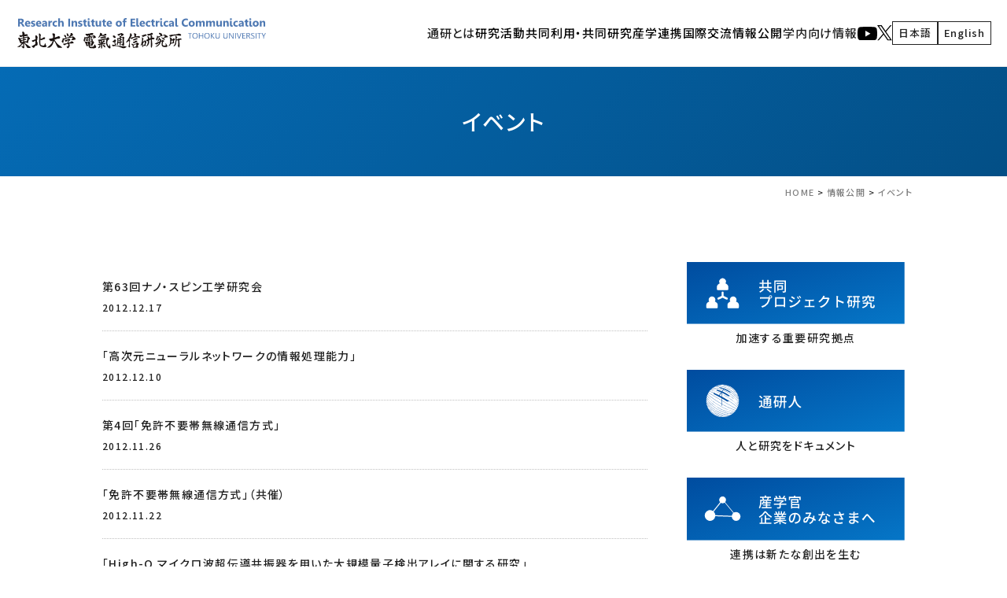

--- FILE ---
content_type: text/html; charset=UTF-8
request_url: https://www.riec.tohoku.ac.jp/ja/info/events/page/7/
body_size: 94488
content:
<!doctype html>
<html lang="ja">
<head>
<meta charset="UTF-8">
<meta name="viewport" content="width=device-width">
<link rel="icon" href="https://www.riec.tohoku.ac.jp/wp-content/themes/riec/img/common/favicon.svg" type="image/svg+xml">
<link rel="apple-touch-icon" href="https://www.riec.tohoku.ac.jp/wp-content/themes/riec/img/common/custom_icon.png">
<link rel="alternate" type="application/rss+xml" title="RSS" href="https://www.riec.tohoku.ac.jp/ja/feed/" />
<link href="https://www.riec.tohoku.ac.jp/wp-content/themes/riec/css/utility.css" rel="stylesheet">
<link href="https://www.riec.tohoku.ac.jp/wp-content/themes/riec/style.css" rel="stylesheet">
<link href="//cdn.jsdelivr.net/npm/modal-video@2.4.2/css/modal-video.min.css" rel="stylesheet">
<link rel="preconnect" href="https://fonts.googleapis.com">
<link rel="preconnect" href="https://fonts.gstatic.com" crossorigin>
<link href="https://fonts.googleapis.com/css2?family=Noto+Sans+JP:wght@500&family=Roboto:wght@700&display=swap" rel="stylesheet">
<meta name="format-detection" content="telephone=no">
<title>イベント | 国立大学法人東北大学電気通信研究所公式ウェブサイト｜Research Institute of Electrical Communication Tohoku University</title>
<meta name='robots' content='max-image-preview:large' />
	<style>img:is([sizes="auto" i], [sizes^="auto," i]) { contain-intrinsic-size: 3000px 1500px }</style>
	
<!-- SEO SIMPLE PACK 3.6.2 -->
<link rel="canonical" href="https://www.riec.tohoku.ac.jp/ja/info/events/">
<meta property="og:locale" content="ja_JP">
<meta property="og:type" content="article">
<meta property="og:image" content="https://www.riec.tohoku.ac.jp/wp-content/uploads/2022/04/ogp.jpg">
<meta property="og:title" content="イベント | 国立大学法人東北大学電気通信研究所公式ウェブサイト｜Research Institute of Electrical Communication Tohoku University">
<meta property="og:url" content="https://www.riec.tohoku.ac.jp/ja/info/events/">
<meta property="og:site_name" content="国立大学法人東北大学電気通信研究所公式ウェブサイト｜Research Institute of Electrical Communication Tohoku University">
<meta name="twitter:card" content="summary_large_image">
<meta name="twitter:site" content="riec_tohokuuniv">
<!-- / SEO SIMPLE PACK -->

<link rel='stylesheet' id='wp-block-library-css' href='https://www.riec.tohoku.ac.jp/wp-includes/css/dist/block-library/style.min.css?ver=6.8.1' type='text/css' media='all' />
<style id='classic-theme-styles-inline-css' type='text/css'>
/*! This file is auto-generated */
.wp-block-button__link{color:#fff;background-color:#32373c;border-radius:9999px;box-shadow:none;text-decoration:none;padding:calc(.667em + 2px) calc(1.333em + 2px);font-size:1.125em}.wp-block-file__button{background:#32373c;color:#fff;text-decoration:none}
</style>
<style id='safe-svg-svg-icon-style-inline-css' type='text/css'>
.safe-svg-cover{text-align:center}.safe-svg-cover .safe-svg-inside{display:inline-block;max-width:100%}.safe-svg-cover svg{fill:currentColor;height:100%;max-height:100%;max-width:100%;width:100%}

</style>
<link rel='stylesheet' id='wp-pagenavi-css' href='https://www.riec.tohoku.ac.jp/wp-content/plugins/wp-pagenavi/pagenavi-css.css?ver=2.70' type='text/css' media='all' />

<link rel="icon" href="https://www.riec.tohoku.ac.jp/wp-content/uploads/2019/01/cropped-comb01bk-1-2-32x32.gif" sizes="32x32" />
<link rel="icon" href="https://www.riec.tohoku.ac.jp/wp-content/uploads/2019/01/cropped-comb01bk-1-2-192x192.gif" sizes="192x192" />
<link rel="apple-touch-icon" href="https://www.riec.tohoku.ac.jp/wp-content/uploads/2019/01/cropped-comb01bk-1-2-180x180.gif" />
<meta name="msapplication-TileImage" content="https://www.riec.tohoku.ac.jp/wp-content/uploads/2019/01/cropped-comb01bk-1-2-270x270.gif" />

<!-- Global site tag (gtag.js) - Google Analytics -->
<script async src="https://www.googletagmanager.com/gtag/js?id=G-Q81MK11VS8"></script>
<script>
  window.dataLayer = window.dataLayer || [];
  function gtag(){dataLayer.push(arguments);}
  gtag('js', new Date());

  gtag('config', 'G-FK0PY5X9ET');
  gtag('config', 'UA-75676558-1');
</script>
</head>

<body class="paged wp-singular page-template page-template-article_list_common page-template-article_list_common-php page page-id-440 page-child parent-pageid-297 paged-7 page-paged-7 wp-theme-riec">
<div id="loading">
  <div id="loading_logo">
  	<img src="https://www.riec.tohoku.ac.jp/wp-content/themes/riec/img/common/loading_logo.svg" alt="国立大学法人東北大学電気通信研究所公式ウェブサイト｜Research Institute of Electrical Communication Tohoku University" class="fadeUp">
  </div>
</div>


<div id="wrapper">
<header>
<div class="inner">
	<h1 class="site_title">
		<a href="https://www.riec.tohoku.ac.jp/ja" rel="home">
		<img src="https://www.riec.tohoku.ac.jp/wp-content/themes/riec/img/common/logo.svg" alt="国立大学法人東北大学電気通信研究所公式ウェブサイト｜Research Institute of Electrical Communication Tohoku University"></a>
	</h1>
	<nav class="site_nav_pc show-for-large">
		<div class="menu-%e3%83%98%e3%83%83%e3%83%80%e3%83%bc%ef%bc%88%e6%97%a5%e6%9c%ac%e8%aa%9e%ef%bc%89-container"><ul id="menu-%e3%83%98%e3%83%83%e3%83%80%e3%83%bc%ef%bc%88%e6%97%a5%e6%9c%ac%e8%aa%9e%ef%bc%89" class="flex_end dropmenu"><li id="menu-item-35765" class="menu-item menu-item-type-custom menu-item-object-custom menu-item-has-children menu-item-35765"><a href="#">通研とは</a>
<ul class="sub-menu">
	<li id="menu-item-9535" class="menu-item menu-item-type-custom menu-item-object-custom menu-item-has-children menu-item-9535"><a href="#">電気通信研究所について</a>
	<ul class="sub-menu">
		<li id="menu-item-1153" class="menu-item menu-item-type-post_type menu-item-object-page menu-item-1153"><a href="https://www.riec.tohoku.ac.jp/ja/about-riec/introduction/">所長あいさつ</a></li>
		<li id="menu-item-1155" class="menu-item menu-item-type-post_type menu-item-object-page menu-item-1155"><a href="https://www.riec.tohoku.ac.jp/ja/about-riec/objectives/">理念、目的、目標</a></li>
		<li id="menu-item-1156" class="menu-item menu-item-type-post_type menu-item-object-page menu-item-1156"><a href="https://www.riec.tohoku.ac.jp/ja/about-riec/institute-vision/">研究所のビジョン</a></li>
		<li id="menu-item-39976" class="menu-item menu-item-type-post_type menu-item-object-page menu-item-39976"><a href="https://www.riec.tohoku.ac.jp/ja/about-riec/page-39970/">通研の組織</a></li>
		<li id="menu-item-1164" class="menu-item menu-item-type-post_type menu-item-object-page menu-item-1164"><a href="https://www.riec.tohoku.ac.jp/ja/about-riec/how-to-study/">通研で学ぶには</a></li>
		<li id="menu-item-37024" class="menu-item menu-item-type-post_type menu-item-object-page menu-item-37024"><a href="https://www.riec.tohoku.ac.jp/ja/info/educational-activities/">教育活動</a></li>
		<li id="menu-item-9533" class="menu-item menu-item-type-post_type menu-item-object-page menu-item-9533"><a href="https://www.riec.tohoku.ac.jp/ja/about-riec/data/">基礎データ（人員、敷地・建物、予算）</a></li>
		<li id="menu-item-10926" class="menu-item menu-item-type-post_type menu-item-object-page menu-item-10926"><a href="https://www.riec.tohoku.ac.jp/ja/about-riec/antenna/">シンボルマーク</a></li>
		<li id="menu-item-39630" class="menu-item menu-item-type-post_type menu-item-object-page menu-item-39630"><a href="https://www.riec.tohoku.ac.jp/ja/top/access/">アクセス</a></li>
	</ul>
</li>
	<li id="menu-item-9534" class="menu-item menu-item-type-custom menu-item-object-custom menu-item-has-children menu-item-9534"><a href="#">歴史</a>
	<ul class="sub-menu">
		<li id="menu-item-1154" class="menu-item menu-item-type-post_type menu-item-object-page menu-item-1154"><a href="https://www.riec.tohoku.ac.jp/ja/about-riec/chronology/">沿革</a></li>
		<li id="menu-item-1157" class="menu-item menu-item-type-post_type menu-item-object-page menu-item-1157"><a href="https://www.riec.tohoku.ac.jp/ja/about-riec/history/">研究所長歴代一覧</a></li>
	</ul>
</li>
</ul>
</li>
<li id="menu-item-8271" class="menu-item menu-item-type-custom menu-item-object-custom menu-item-has-children menu-item-8271"><a>研究活動</a>
<ul class="sub-menu">
	<li id="menu-item-1169" class="menu-item menu-item-type-post_type menu-item-object-page menu-item-has-children menu-item-1169"><a href="https://www.riec.tohoku.ac.jp/ja/organization/section1/">計算システム基盤研究部門</a>
	<ul class="sub-menu">
		<li id="menu-item-1501" class="menu-item menu-item-type-post_type menu-item-object-page menu-item-1501"><a href="https://www.riec.tohoku.ac.jp/ja/organization/section1/solid-state/">固体電子工学研究室</a></li>
		<li id="menu-item-1502" class="menu-item menu-item-type-post_type menu-item-object-page menu-item-1502"><a href="https://www.riec.tohoku.ac.jp/ja/organization/section1/cho/">誘電ナノデバイス研究室</a></li>
		<li id="menu-item-1503" class="menu-item menu-item-type-post_type menu-item-object-page menu-item-1503"><a href="https://www.riec.tohoku.ac.jp/ja/organization/section1/shirai/">物性機能設計研究室</a></li>
		<li id="menu-item-1537" class="menu-item menu-item-type-post_type menu-item-object-page menu-item-1537"><a href="https://www.riec.tohoku.ac.jp/ja/organization/section1/spintronics/">スピントロニクス研究室</a></li>
		<li id="menu-item-1538" class="menu-item menu-item-type-post_type menu-item-object-page menu-item-1538"><a href="https://www.riec.tohoku.ac.jp/ja/organization/section1/sato/">ナノ集積デバイス・システム研究室</a></li>
		<li id="menu-item-1536" class="menu-item menu-item-type-post_type menu-item-object-page menu-item-1536"><a href="https://www.riec.tohoku.ac.jp/ja/organization/section1/otsuka/">量子デバイス研究室</a></li>
		<li id="menu-item-39437" class="menu-item menu-item-type-post_type menu-item-object-page menu-item-39437"><a href="https://www.riec.tohoku.ac.jp/ja/organization/section1/akerman/">革新的スピントロニクスデバイス研究室</a></li>
		<li id="menu-item-1551" class="menu-item menu-item-type-post_type menu-item-object-page menu-item-1551"><a href="https://www.riec.tohoku.ac.jp/ja/organization/section1/computing/">コンピューティング情報理論研究室</a></li>
		<li id="menu-item-1555" class="menu-item menu-item-type-post_type menu-item-object-page menu-item-1555"><a href="https://www.riec.tohoku.ac.jp/ja/organization/section1/vlsi/">新概念VLSIシステム研究室</a></li>
		<li id="menu-item-41852" class="menu-item menu-item-type-post_type menu-item-object-page menu-item-41852"><a href="https://www.riec.tohoku.ac.jp/ja/organization/section1/unno/">ソフトウェア構成研究室</a></li>
	</ul>
</li>
	<li id="menu-item-1159" class="menu-item menu-item-type-post_type menu-item-object-page menu-item-has-children menu-item-1159"><a href="https://www.riec.tohoku.ac.jp/ja/organization/section2/">情報通信基盤研究部門</a>
	<ul class="sub-menu">
		<li id="menu-item-1539" class="menu-item menu-item-type-post_type menu-item-object-page menu-item-1539"><a href="https://www.riec.tohoku.ac.jp/ja/organization/section2/hirooka/">超高速光通信研究室</a></li>
		<li id="menu-item-1541" class="menu-item menu-item-type-post_type menu-item-object-page menu-item-1541"><a href="https://www.riec.tohoku.ac.jp/ja/organization/section2/suematsu/">先端ワイヤレス通信技術研究室</a></li>
		<li id="menu-item-1543" class="menu-item menu-item-type-post_type menu-item-object-page menu-item-1543"><a href="https://www.riec.tohoku.ac.jp/ja/organization/section2/storage/">情報ストレージシステム研究室</a></li>
		<li id="menu-item-1544" class="menu-item menu-item-type-post_type menu-item-object-page menu-item-1544"><a href="https://www.riec.tohoku.ac.jp/ja/organization/section2/ultra-broad/">超ブロードバンド信号処理研究室</a></li>
		<li id="menu-item-43491" class="menu-item menu-item-type-post_type menu-item-object-page menu-item-43491"><a href="https://www.riec.tohoku.ac.jp/ja/organization/section2/quantum-optical/">光量子情報通信工学研究室</a></li>
		<li id="menu-item-10029" class="menu-item menu-item-type-post_type menu-item-object-page menu-item-10029"><a href="https://www.riec.tohoku.ac.jp/ja/organization/section2/hasegawa/">ネットワークアーキテクチャ研究室</a></li>
		<li id="menu-item-1553" class="menu-item menu-item-type-post_type menu-item-object-page menu-item-1553"><a href="https://www.riec.tohoku.ac.jp/ja/organization/section2/homma/">環境調和型セキュア情報システム研究室</a></li>
	</ul>
</li>
	<li id="menu-item-1160" class="menu-item menu-item-type-post_type menu-item-object-page menu-item-has-children menu-item-1160"><a href="https://www.riec.tohoku.ac.jp/ja/organization/section3/">人間・生体情報システム研究部門</a>
	<ul class="sub-menu">
		<li id="menu-item-1545" class="menu-item menu-item-type-post_type menu-item-object-page menu-item-1545"><a href="https://www.riec.tohoku.ac.jp/ja/organization/section3/elecbio/">生体電磁情報研究室</a></li>
		<li id="menu-item-10028" class="menu-item menu-item-type-post_type menu-item-object-page menu-item-10028"><a href="https://www.riec.tohoku.ac.jp/ja/organization/section3/sakamoto/">先端音情報システム研究室</a></li>
		<li id="menu-item-1546" class="menu-item menu-item-type-post_type menu-item-object-page menu-item-1546"><a href="https://www.riec.tohoku.ac.jp/ja/organization/section3/shioiri/">視覚情報システム研究室</a></li>
		<li id="menu-item-1549" class="menu-item menu-item-type-post_type menu-item-object-page menu-item-1549"><a href="https://www.riec.tohoku.ac.jp/ja/organization/section3/cmplx/">実世界コンピューティング研究室</a></li>
		<li id="menu-item-1547" class="menu-item menu-item-type-post_type menu-item-object-page menu-item-1547"><a href="https://www.riec.tohoku.ac.jp/ja/organization/section3/nano-bio/">ナノ・バイオ融合分子デバイス研究室</a></li>
		<li id="menu-item-1550" class="menu-item menu-item-type-post_type menu-item-object-page menu-item-1550"><a href="https://www.riec.tohoku.ac.jp/ja/organization/section3/ic/">インタラクティブコンテンツ研究室</a></li>
	</ul>
</li>
	<li id="menu-item-1171" class="menu-item menu-item-type-post_type menu-item-object-page menu-item-has-children menu-item-1171"><a href="https://www.riec.tohoku.ac.jp/ja/organization/facilities/">附属研究施設</a>
	<ul class="sub-menu">
		<li id="menu-item-30455" class="menu-item menu-item-type-post_type menu-item-object-page menu-item-30455"><a href="https://www.riec.tohoku.ac.jp/ja/organization/facilities/nano-lab/">ナノ・スピン実験施設</a></li>
		<li id="menu-item-1556" class="menu-item menu-item-type-post_type menu-item-object-page menu-item-1556"><a href="https://www.riec.tohoku.ac.jp/ja/organization/facilities/brain-lab/">ブレインウェア研究開発施設</a></li>
		<li id="menu-item-30173" class="menu-item menu-item-type-post_type menu-item-object-page menu-item-30173"><a href="https://www.riec.tohoku.ac.jp/ja/organization/facilities/21st/">21世紀情報通信研究開発センター</a></li>
		<li id="menu-item-40701" class="menu-item menu-item-type-post_type menu-item-object-page menu-item-40701"><a href="https://www.riec.tohoku.ac.jp/ja/organization/facilities/cr-ict/">サイバー&amp;リアルICT学際融合研究センター</a></li>
	</ul>
</li>
	<li id="menu-item-11805" class="menu-item menu-item-type-post_type menu-item-object-page menu-item-has-children menu-item-11805"><a href="https://www.riec.tohoku.ac.jp/ja/organization/common/">共通研究施設</a>
	<ul class="sub-menu">
		<li id="menu-item-38346" class="menu-item menu-item-type-post_type menu-item-object-page menu-item-38346"><a href="https://www.riec.tohoku.ac.jp/ja/organization/common/fir/">やわらかい情報システムセンター</a></li>
		<li id="menu-item-38347" class="menu-item menu-item-type-post_type menu-item-object-page menu-item-38347"><a href="https://www.riec.tohoku.ac.jp/ja/organization/common/technologycenter/">研究基盤技術センター</a></li>
		<li id="menu-item-38348" class="menu-item menu-item-type-post_type menu-item-object-page menu-item-38348"><a href="https://www.riec.tohoku.ac.jp/ja/organization/common/anzen/">安全衛生管理室</a></li>
		<li id="menu-item-38354" class="menu-item menu-item-type-custom menu-item-object-custom menu-item-38354"><a href="https://www.riec.tohoku.ac.jp/ja/collaborative/">産学官連携推進室</a></li>
	</ul>
</li>
	<li id="menu-item-1165" class="menu-item menu-item-type-post_type menu-item-object-page menu-item-1165"><a href="https://www.riec.tohoku.ac.jp/ja/organization/researchgroup/">機動的研究グループ</a></li>
	<li id="menu-item-39381" class="menu-item menu-item-type-post_type menu-item-object-page menu-item-has-children menu-item-39381"><a href="https://www.riec.tohoku.ac.jp/ja/organization/cocreation_research_center/">共創研究所</a>
	<ul class="sub-menu">
		<li id="menu-item-39383" class="menu-item menu-item-type-post_type menu-item-object-page menu-item-39383"><a href="https://www.riec.tohoku.ac.jp/ja/organization/cocreation_research_center/fdk_tohoku_photonics_lab/">古河電工×東北大学　フォトニクス融合共創研究拠点</a></li>
	</ul>
</li>
	<li id="menu-item-40933" class="menu-item menu-item-type-post_type menu-item-object-page menu-item-40933"><a href="https://www.riec.tohoku.ac.jp/ja/organization/staff/">教員一覧</a></li>
</ul>
</li>
<li id="menu-item-8272" class="menu-item menu-item-type-custom menu-item-object-custom menu-item-has-children menu-item-8272"><a>共同利用・共同研究</a>
<ul class="sub-menu">
	<li id="menu-item-1179" class="menu-item menu-item-type-post_type menu-item-object-page menu-item-1179"><a href="https://www.riec.tohoku.ac.jp/ja/kyopro/">共同プロジェクト研究について</a></li>
	<li id="menu-item-16978" class="menu-item menu-item-type-custom menu-item-object-custom menu-item-has-children menu-item-16978"><a href="https://www.riec.tohoku.ac.jp/ja/kyopro/koubo/">共同プロジェクト研究の公募・申請・実施について</a>
	<ul class="sub-menu">
		<li id="menu-item-16980" class="menu-item menu-item-type-custom menu-item-object-custom menu-item-16980"><a href="https://www.riec.tohoku.ac.jp/ja/kyopro/koubo/user-registration/">共同プロジェクト研究申請システム</a></li>
		<li id="menu-item-1177" class="menu-item menu-item-type-post_type menu-item-object-page menu-item-1177"><a href="https://www.riec.tohoku.ac.jp/ja/kyopro/list/">共同プロジェクト研究　採択一覧</a></li>
	</ul>
</li>
	<li id="menu-item-1181" class="menu-item menu-item-type-post_type menu-item-object-page menu-item-1181"><a href="https://www.riec.tohoku.ac.jp/ja/kyopro/acknowledgments/">謝辞記載のお願い</a></li>
	<li id="menu-item-37568" class="menu-item menu-item-type-custom menu-item-object-custom menu-item-has-children menu-item-37568"><a href="https://www.riec.tohoku.ac.jp/ja/kyopro/annual/">共同プロジェクト研究発表会</a>
	<ul class="sub-menu">
		<li id="menu-item-40057" class="menu-item menu-item-type-custom menu-item-object-custom menu-item-40057"><a href="https://www.riec.tohoku.ac.jp/project2025/index.html">2025年度共同プロジェクト研究発表会</a></li>
		<li id="menu-item-42806" class="menu-item menu-item-type-custom menu-item-object-custom menu-item-42806"><a href="https://www.riec.tohoku.ac.jp/project2024/index.html">2024年度共同プロジェクト研究発表会</a></li>
	</ul>
</li>
</ul>
</li>
<li id="menu-item-8273" class="menu-item menu-item-type-custom menu-item-object-custom menu-item-has-children menu-item-8273"><a>産学連携</a>
<ul class="sub-menu">
	<li id="menu-item-34186" class="menu-item menu-item-type-post_type menu-item-object-page menu-item-34186"><a href="https://www.riec.tohoku.ac.jp/ja/collaborative/">産学連携（いつでもヘルプ）</a></li>
	<li id="menu-item-34187" class="menu-item menu-item-type-post_type menu-item-object-page menu-item-34187"><a href="https://www.riec.tohoku.ac.jp/ja/collaborative/types/">産学連携の種類</a></li>
	<li id="menu-item-34188" class="menu-item menu-item-type-post_type menu-item-object-page menu-item-34188"><a href="https://www.riec.tohoku.ac.jp/ja/collaborative/flow/">産学連携の流れ</a></li>
	<li id="menu-item-34189" class="menu-item menu-item-type-post_type menu-item-object-page menu-item-34189"><a href="https://www.riec.tohoku.ac.jp/ja/collaborative/case/">産学連携の事例</a></li>
	<li id="menu-item-34192" class="menu-item menu-item-type-post_type menu-item-object-page menu-item-34192"><a href="https://www.riec.tohoku.ac.jp/ja/collaborative/lab-list/">通研の研究</a></li>
	<li id="menu-item-42346" class="menu-item menu-item-type-post_type menu-item-object-page menu-item-has-children menu-item-42346"><a href="https://www.riec.tohoku.ac.jp/ja/forums/">東北大学 電気・情報 産学官フォーラム</a>
	<ul class="sub-menu">
		<li id="menu-item-42347" class="menu-item menu-item-type-custom menu-item-object-custom menu-item-42347"><a href="https://www.riec.tohoku.ac.jp/gijutsurenkei-forum2024/">東北大学 電気・情報 技術連携フォーラム2024</a></li>
		<li id="menu-item-9467" class="menu-item menu-item-type-custom menu-item-object-custom menu-item-9467"><a href="https://www.riec.tohoku.ac.jp/forum2022/">東北大学 電気・情報 産学官フォーラム2022</a></li>
	</ul>
</li>
	<li id="menu-item-39507" class="menu-item menu-item-type-custom menu-item-object-custom menu-item-39507"><a href="https://www.riec.tohoku.ac.jp/wp-content/uploads/2023/09/invoice.pdf">受託研究等に係る適格請求書について</a></li>
</ul>
</li>
<li id="menu-item-8274" class="menu-item menu-item-type-custom menu-item-object-custom menu-item-has-children menu-item-8274"><a>国際交流</a>
<ul class="sub-menu">
	<li id="menu-item-1200" class="menu-item menu-item-type-post_type menu-item-object-page menu-item-1200"><a href="https://www.riec.tohoku.ac.jp/ja/international-exchange/international-activities/">国際活動</a></li>
	<li id="menu-item-1201" class="menu-item menu-item-type-post_type menu-item-object-page menu-item-1201"><a href="https://www.riec.tohoku.ac.jp/ja/international-exchange/coe/">国際共同研究推進体制の構築</a></li>
</ul>
</li>
<li id="menu-item-8275" class="menu-item menu-item-type-custom menu-item-object-custom current-menu-ancestor current-menu-parent menu-item-has-children menu-item-8275"><a>情報公開</a>
<ul class="sub-menu">
	<li id="menu-item-39674" class="menu-item menu-item-type-custom menu-item-object-custom menu-item-has-children menu-item-39674"><a href="#">見学・取材等の申し込み</a>
	<ul class="sub-menu">
		<li id="menu-item-1565" class="menu-item menu-item-type-custom menu-item-object-custom menu-item-1565"><a href="https://www.riec.tohoku.ac.jp/ja/info/lab-tour/">通研の施設を見学したい方</a></li>
		<li id="menu-item-1566" class="menu-item menu-item-type-custom menu-item-object-custom menu-item-1566"><a href="https://www.riec.tohoku.ac.jp/ja/info/exhibition/">通研の歴史を知りたい方</a></li>
		<li id="menu-item-1567" class="menu-item menu-item-type-custom menu-item-object-custom menu-item-1567"><a href="https://www.riec.tohoku.ac.jp/ja/info/document/">取材・資料提供を希望の方</a></li>
		<li id="menu-item-18139" class="menu-item menu-item-type-post_type menu-item-object-page menu-item-18139"><a href="https://www.riec.tohoku.ac.jp/ja/info/support/">共催・後援・協賛名義を使用したい方</a></li>
	</ul>
</li>
	<li id="menu-item-10911" class="menu-item menu-item-type-post_type menu-item-object-page menu-item-has-children menu-item-10911"><a href="https://www.riec.tohoku.ac.jp/ja/info/update/">新着情報</a>
	<ul class="sub-menu">
		<li id="menu-item-10909" class="menu-item menu-item-type-post_type menu-item-object-page menu-item-10909"><a href="https://www.riec.tohoku.ac.jp/ja/info/award/">受賞</a></li>
		<li id="menu-item-1188" class="menu-item menu-item-type-post_type menu-item-object-page menu-item-1188"><a href="https://www.riec.tohoku.ac.jp/ja/info/news/">ニュース</a></li>
		<li id="menu-item-10910" class="menu-item menu-item-type-post_type menu-item-object-page menu-item-10910"><a href="https://www.riec.tohoku.ac.jp/ja/info/pressrelease/">プレスリリース</a></li>
		<li id="menu-item-1189" class="menu-item menu-item-type-post_type menu-item-object-page menu-item-1189"><a href="https://www.riec.tohoku.ac.jp/ja/info/study-groups/">共同プロジェクト研究　区分Ｔ（工学研究会）</a></li>
		<li id="menu-item-9469" class="menu-item menu-item-type-custom menu-item-object-custom menu-item-9469"><a href="https://www.riec.tohoku.ac.jp/ja/info/lecture/">通研講演会</a></li>
		<li id="menu-item-9468" class="menu-item menu-item-type-custom menu-item-object-custom menu-item-9468"><a href="https://www.riec.tohoku.ac.jp/ja/info/symposiums/">国際シンポジウム</a></li>
		<li id="menu-item-9471" class="menu-item menu-item-type-custom menu-item-object-custom menu-item-9471"><a href="https://www.riec.tohoku.ac.jp/ja/top/koubo/">公募情報</a></li>
	</ul>
</li>
	<li id="menu-item-1196" class="menu-item menu-item-type-post_type menu-item-object-page current-menu-item page_item page-item-440 current_page_item menu-item-has-children menu-item-1196"><a href="https://www.riec.tohoku.ac.jp/ja/info/events/" aria-current="page">イベント</a>
	<ul class="sub-menu">
		<li id="menu-item-1572" class="menu-item menu-item-type-custom menu-item-object-custom menu-item-1572"><a href="https://www.riec.tohoku.ac.jp/gijutsurenkei-forum2024/">東北大学 電気・情報 技術連携フォーラム2024</a></li>
		<li id="menu-item-1573" class="menu-item menu-item-type-custom menu-item-object-custom menu-item-1573"><a href="https://www.riec.tohoku.ac.jp/koukai/">通研公開</a></li>
		<li id="menu-item-8276" class="menu-item menu-item-type-custom menu-item-object-custom menu-item-8276"><a href="https://www.riec.tohoku.ac.jp/ja/nation-wide/annual/">共同プロジェクト研究発表会</a></li>
	</ul>
</li>
	<li id="menu-item-27089" class="menu-item menu-item-type-post_type menu-item-object-page menu-item-27089"><a href="https://www.riec.tohoku.ac.jp/ja/info/riec-award/">RIEC Award</a></li>
	<li id="menu-item-1190" class="menu-item menu-item-type-post_type menu-item-object-page menu-item-has-children menu-item-1190"><a href="https://www.riec.tohoku.ac.jp/ja/info/publications/">刊行物</a>
	<ul class="sub-menu">
		<li id="menu-item-35760" class="menu-item menu-item-type-post_type menu-item-object-page menu-item-35760"><a href="https://www.riec.tohoku.ac.jp/ja/info/publications/youran/">東北大学電気通信研究所 要覧</a></li>
		<li id="menu-item-35761" class="menu-item menu-item-type-post_type menu-item-object-page menu-item-35761"><a href="https://www.riec.tohoku.ac.jp/ja/info/publications/houkoku/">東北大学電気通信研究所 研究活動報告</a></li>
		<li id="menu-item-18111" class="menu-item menu-item-type-custom menu-item-object-custom menu-item-18111"><a href="https://www.riec.tohoku.ac.jp/ja/info/publications/#publications04">東北大学談話会</a></li>
		<li id="menu-item-18112" class="menu-item menu-item-type-custom menu-item-object-custom menu-item-18112"><a href="https://www.riec.tohoku.ac.jp/ja/info/publications/#publications05">外部評価書</a></li>
	</ul>
</li>
	<li id="menu-item-18108" class="menu-item menu-item-type-custom menu-item-object-custom menu-item-has-children menu-item-18108"><a>通研広報</a>
	<ul class="sub-menu">
		<li id="menu-item-25172" class="menu-item menu-item-type-post_type menu-item-object-page menu-item-25172"><a href="https://www.riec.tohoku.ac.jp/ja/info/activities/">広報活動</a></li>
		<li id="menu-item-18276" class="menu-item menu-item-type-custom menu-item-object-custom menu-item-18276"><a href="https://www.riec.tohoku.ac.jp/riecpr">RIEC NEWS WEB</a></li>
		<li id="menu-item-10167" class="menu-item menu-item-type-custom menu-item-object-custom menu-item-10167"><a href="https://www.youtube.com/channel/UCGE8MPCt9gZmPjgLLb4TozQ">通研YouTubeチャンネル</a></li>
		<li id="menu-item-18109" class="menu-item menu-item-type-custom menu-item-object-custom menu-item-18109"><a href="https://www.youtube.com/playlist?list=PL52Rv2dZ3uoVwL6YVxmleOWiGVxOw9iHC">通研人</a></li>
	</ul>
</li>
	<li id="menu-item-1195" class="menu-item menu-item-type-post_type menu-item-object-page menu-item-1195"><a href="https://www.riec.tohoku.ac.jp/ja/info/publisheddata/">通研研究公開データ</a></li>
	<li id="menu-item-1192" class="menu-item menu-item-type-post_type menu-item-object-page menu-item-1192"><a href="https://www.riec.tohoku.ac.jp/ja/info/proceeding/">教授会議事録</a></li>
</ul>
</li>
<li id="menu-item-32000" class="menu-item menu-item-type-custom menu-item-object-custom menu-item-has-children menu-item-32000"><a href="https://www.riec.tohoku.ac.jp/ja/top/gakunai/">学内向け情報</a>
<ul class="sub-menu">
	<li id="menu-item-39681" class="menu-item menu-item-type-custom menu-item-object-custom menu-item-has-children menu-item-39681"><a href="#">学内限定情報</a>
	<ul class="sub-menu">
		<li id="menu-item-39682" class="menu-item menu-item-type-custom menu-item-object-custom menu-item-39682"><a href="https://sites.google.com/tohoku.ac.jp/riec-jimubu/">通研事務部</a></li>
		<li id="menu-item-39683" class="menu-item menu-item-type-custom menu-item-object-custom menu-item-39683"><a href="http://www.fir.riec.tohoku.ac.jp/gakunai/ml_address/ml.htm">教職員メーリングリスト</a></li>
		<li id="menu-item-39684" class="menu-item menu-item-type-custom menu-item-object-custom menu-item-39684"><a href="https://www.riec.tohoku.ac.jp/ja/info/movie-contents/">学内限定公開動画（ブラウザChrome,Edge推奨）</a></li>
		<li id="menu-item-39689" class="menu-item menu-item-type-post_type menu-item-object-page menu-item-39689"><a href="https://www.riec.tohoku.ac.jp/ja/top/gakunai/pr_request4post/">広報関連掲載依頼</a></li>
		<li id="menu-item-39693" class="menu-item menu-item-type-post_type menu-item-object-page menu-item-39693"><a href="https://www.riec.tohoku.ac.jp/ja/top/gakunai/symbol_mark_apply/">通研シンボルマークの使用及び許可申請</a></li>
		<li id="menu-item-39699" class="menu-item menu-item-type-post_type menu-item-object-page menu-item-39699"><a href="https://www.riec.tohoku.ac.jp/ja/top/gakunai/system_contact_point/">学内・通研内システム問い合わせ</a></li>
	</ul>
</li>
	<li id="menu-item-39675" class="menu-item menu-item-type-custom menu-item-object-custom menu-item-has-children menu-item-39675"><a href="#">施設リンク</a>
	<ul class="sub-menu">
		<li id="menu-item-39676" class="menu-item menu-item-type-custom menu-item-object-custom menu-item-39676"><a href="http://www.fir.riec.tohoku.ac.jp/">やわらかい情報システムセンター</a></li>
		<li id="menu-item-39677" class="menu-item menu-item-type-custom menu-item-object-custom menu-item-39677"><a href="https://www.ftc.riec.tohoku.ac.jp/">研究基盤技術センター</a></li>
		<li id="menu-item-39678" class="menu-item menu-item-type-custom menu-item-object-custom menu-item-39678"><a href="https://www.anzen.riec.tohoku.ac.jp/">安全衛生管理室</a></li>
		<li id="menu-item-39679" class="menu-item menu-item-type-custom menu-item-object-custom menu-item-39679"><a href="https://www.library.riec.tohoku.ac.jp/">電気通信研究所　図書室</a></li>
		<li id="menu-item-39680" class="menu-item menu-item-type-custom menu-item-object-custom menu-item-39680"><a href="https://www.gakuso.riec.tohoku.ac.jp/ja/">電気通信研究所　学生相談室</a></li>
	</ul>
</li>
</ul>
</li>
<li id="menu-item-4731" class="menu-item menu-item-type-custom menu-item-object-custom menu-item-4731 has-image"><a href="https://www.youtube.com/c/RIECTohokuU"><img width="25" height="18" src="https://www.riec.tohoku.ac.jp/wp-content/uploads/2022/03/icon_youtube.svg" class="attachment-full size-full wp-post-image" alt="Youtube" title="Youtube" decoding="async" /></a></li>
<li id="menu-item-4732" class="menu-item menu-item-type-custom menu-item-object-custom menu-item-4732 has-image"><a href="https://twitter.com/riec_tohokuuniv"><img width="19" height="20" src="https://www.riec.tohoku.ac.jp/wp-content/uploads/2023/04/icon_x.svg" class="attachment-full size-full wp-post-image" alt="Twitter" title="Twitter" decoding="async" /></a></li>
<li id="menu-item-42808-ja" class="lang-item lang-item-3 lang-item-ja current-lang lang-item-first menu-item menu-item-type-custom menu-item-object-custom menu-item-42808-ja"><a href="https://www.riec.tohoku.ac.jp/ja/info/events/" hreflang="ja" lang="ja">日本語</a></li>
<li id="menu-item-42808-en" class="lang-item lang-item-6 lang-item-en menu-item menu-item-type-custom menu-item-object-custom menu-item-42808-en"><a href="https://www.riec.tohoku.ac.jp/en/info/events/" hreflang="en-US" lang="en-US">English</a></li>
</ul></div>	</nav><!-- site_nav_pc -->
	
	<nav class="site_nav_sp_tb hide-for-large">
    <div class="button_container" id="toggle">
      <span class="top"></span>
      <span class="middle"></span>
      <span class="bottom"></span>
    </div><!-- button_container -->

    <div class="overlay" id="overlay">
      <nav class="overlay-menu">
	      <h2>
	      	<a class="home_link" href="https://www.riec.tohoku.ac.jp/ja" rel="home">
            <img src="https://www.riec.tohoku.ac.jp/wp-content/themes/riec/img/common/logo_sp.svg" alt="国立大学法人東北大学電気通信研究所公式ウェブサイト｜Research Institute of Electrical Communication Tohoku University">
          </a>
	      </h2>
        <div class="menu-%e3%83%98%e3%83%83%e3%83%80%e3%83%bc%ef%bc%88%e6%97%a5%e6%9c%ac%e8%aa%9e%ef%bc%89-container"><ul id="menu-%e3%83%98%e3%83%83%e3%83%80%e3%83%bc%ef%bc%88%e6%97%a5%e6%9c%ac%e8%aa%9e%ef%bc%89-1" class="dropmenu"><li class="menu-item menu-item-type-custom menu-item-object-custom menu-item-has-children menu-item-35765"><a href="#">通研とは</a>
<ul class="sub-menu">
	<li class="menu-item menu-item-type-custom menu-item-object-custom menu-item-has-children menu-item-9535"><a href="#">電気通信研究所について</a>
	<ul class="sub-menu">
		<li class="menu-item menu-item-type-post_type menu-item-object-page menu-item-1153"><a href="https://www.riec.tohoku.ac.jp/ja/about-riec/introduction/">所長あいさつ</a></li>
		<li class="menu-item menu-item-type-post_type menu-item-object-page menu-item-1155"><a href="https://www.riec.tohoku.ac.jp/ja/about-riec/objectives/">理念、目的、目標</a></li>
		<li class="menu-item menu-item-type-post_type menu-item-object-page menu-item-1156"><a href="https://www.riec.tohoku.ac.jp/ja/about-riec/institute-vision/">研究所のビジョン</a></li>
		<li class="menu-item menu-item-type-post_type menu-item-object-page menu-item-39976"><a href="https://www.riec.tohoku.ac.jp/ja/about-riec/page-39970/">通研の組織</a></li>
		<li class="menu-item menu-item-type-post_type menu-item-object-page menu-item-1164"><a href="https://www.riec.tohoku.ac.jp/ja/about-riec/how-to-study/">通研で学ぶには</a></li>
		<li class="menu-item menu-item-type-post_type menu-item-object-page menu-item-37024"><a href="https://www.riec.tohoku.ac.jp/ja/info/educational-activities/">教育活動</a></li>
		<li class="menu-item menu-item-type-post_type menu-item-object-page menu-item-9533"><a href="https://www.riec.tohoku.ac.jp/ja/about-riec/data/">基礎データ（人員、敷地・建物、予算）</a></li>
		<li class="menu-item menu-item-type-post_type menu-item-object-page menu-item-10926"><a href="https://www.riec.tohoku.ac.jp/ja/about-riec/antenna/">シンボルマーク</a></li>
		<li class="menu-item menu-item-type-post_type menu-item-object-page menu-item-39630"><a href="https://www.riec.tohoku.ac.jp/ja/top/access/">アクセス</a></li>
	</ul>
</li>
	<li class="menu-item menu-item-type-custom menu-item-object-custom menu-item-has-children menu-item-9534"><a href="#">歴史</a>
	<ul class="sub-menu">
		<li class="menu-item menu-item-type-post_type menu-item-object-page menu-item-1154"><a href="https://www.riec.tohoku.ac.jp/ja/about-riec/chronology/">沿革</a></li>
		<li class="menu-item menu-item-type-post_type menu-item-object-page menu-item-1157"><a href="https://www.riec.tohoku.ac.jp/ja/about-riec/history/">研究所長歴代一覧</a></li>
	</ul>
</li>
</ul>
</li>
<li class="menu-item menu-item-type-custom menu-item-object-custom menu-item-has-children menu-item-8271"><a>研究活動</a>
<ul class="sub-menu">
	<li class="menu-item menu-item-type-post_type menu-item-object-page menu-item-has-children menu-item-1169"><a href="https://www.riec.tohoku.ac.jp/ja/organization/section1/">計算システム基盤研究部門</a>
	<ul class="sub-menu">
		<li class="menu-item menu-item-type-post_type menu-item-object-page menu-item-1501"><a href="https://www.riec.tohoku.ac.jp/ja/organization/section1/solid-state/">固体電子工学研究室</a></li>
		<li class="menu-item menu-item-type-post_type menu-item-object-page menu-item-1502"><a href="https://www.riec.tohoku.ac.jp/ja/organization/section1/cho/">誘電ナノデバイス研究室</a></li>
		<li class="menu-item menu-item-type-post_type menu-item-object-page menu-item-1503"><a href="https://www.riec.tohoku.ac.jp/ja/organization/section1/shirai/">物性機能設計研究室</a></li>
		<li class="menu-item menu-item-type-post_type menu-item-object-page menu-item-1537"><a href="https://www.riec.tohoku.ac.jp/ja/organization/section1/spintronics/">スピントロニクス研究室</a></li>
		<li class="menu-item menu-item-type-post_type menu-item-object-page menu-item-1538"><a href="https://www.riec.tohoku.ac.jp/ja/organization/section1/sato/">ナノ集積デバイス・システム研究室</a></li>
		<li class="menu-item menu-item-type-post_type menu-item-object-page menu-item-1536"><a href="https://www.riec.tohoku.ac.jp/ja/organization/section1/otsuka/">量子デバイス研究室</a></li>
		<li class="menu-item menu-item-type-post_type menu-item-object-page menu-item-39437"><a href="https://www.riec.tohoku.ac.jp/ja/organization/section1/akerman/">革新的スピントロニクスデバイス研究室</a></li>
		<li class="menu-item menu-item-type-post_type menu-item-object-page menu-item-1551"><a href="https://www.riec.tohoku.ac.jp/ja/organization/section1/computing/">コンピューティング情報理論研究室</a></li>
		<li class="menu-item menu-item-type-post_type menu-item-object-page menu-item-1555"><a href="https://www.riec.tohoku.ac.jp/ja/organization/section1/vlsi/">新概念VLSIシステム研究室</a></li>
		<li class="menu-item menu-item-type-post_type menu-item-object-page menu-item-41852"><a href="https://www.riec.tohoku.ac.jp/ja/organization/section1/unno/">ソフトウェア構成研究室</a></li>
	</ul>
</li>
	<li class="menu-item menu-item-type-post_type menu-item-object-page menu-item-has-children menu-item-1159"><a href="https://www.riec.tohoku.ac.jp/ja/organization/section2/">情報通信基盤研究部門</a>
	<ul class="sub-menu">
		<li class="menu-item menu-item-type-post_type menu-item-object-page menu-item-1539"><a href="https://www.riec.tohoku.ac.jp/ja/organization/section2/hirooka/">超高速光通信研究室</a></li>
		<li class="menu-item menu-item-type-post_type menu-item-object-page menu-item-1541"><a href="https://www.riec.tohoku.ac.jp/ja/organization/section2/suematsu/">先端ワイヤレス通信技術研究室</a></li>
		<li class="menu-item menu-item-type-post_type menu-item-object-page menu-item-1543"><a href="https://www.riec.tohoku.ac.jp/ja/organization/section2/storage/">情報ストレージシステム研究室</a></li>
		<li class="menu-item menu-item-type-post_type menu-item-object-page menu-item-1544"><a href="https://www.riec.tohoku.ac.jp/ja/organization/section2/ultra-broad/">超ブロードバンド信号処理研究室</a></li>
		<li class="menu-item menu-item-type-post_type menu-item-object-page menu-item-43491"><a href="https://www.riec.tohoku.ac.jp/ja/organization/section2/quantum-optical/">光量子情報通信工学研究室</a></li>
		<li class="menu-item menu-item-type-post_type menu-item-object-page menu-item-10029"><a href="https://www.riec.tohoku.ac.jp/ja/organization/section2/hasegawa/">ネットワークアーキテクチャ研究室</a></li>
		<li class="menu-item menu-item-type-post_type menu-item-object-page menu-item-1553"><a href="https://www.riec.tohoku.ac.jp/ja/organization/section2/homma/">環境調和型セキュア情報システム研究室</a></li>
	</ul>
</li>
	<li class="menu-item menu-item-type-post_type menu-item-object-page menu-item-has-children menu-item-1160"><a href="https://www.riec.tohoku.ac.jp/ja/organization/section3/">人間・生体情報システム研究部門</a>
	<ul class="sub-menu">
		<li class="menu-item menu-item-type-post_type menu-item-object-page menu-item-1545"><a href="https://www.riec.tohoku.ac.jp/ja/organization/section3/elecbio/">生体電磁情報研究室</a></li>
		<li class="menu-item menu-item-type-post_type menu-item-object-page menu-item-10028"><a href="https://www.riec.tohoku.ac.jp/ja/organization/section3/sakamoto/">先端音情報システム研究室</a></li>
		<li class="menu-item menu-item-type-post_type menu-item-object-page menu-item-1546"><a href="https://www.riec.tohoku.ac.jp/ja/organization/section3/shioiri/">視覚情報システム研究室</a></li>
		<li class="menu-item menu-item-type-post_type menu-item-object-page menu-item-1549"><a href="https://www.riec.tohoku.ac.jp/ja/organization/section3/cmplx/">実世界コンピューティング研究室</a></li>
		<li class="menu-item menu-item-type-post_type menu-item-object-page menu-item-1547"><a href="https://www.riec.tohoku.ac.jp/ja/organization/section3/nano-bio/">ナノ・バイオ融合分子デバイス研究室</a></li>
		<li class="menu-item menu-item-type-post_type menu-item-object-page menu-item-1550"><a href="https://www.riec.tohoku.ac.jp/ja/organization/section3/ic/">インタラクティブコンテンツ研究室</a></li>
	</ul>
</li>
	<li class="menu-item menu-item-type-post_type menu-item-object-page menu-item-has-children menu-item-1171"><a href="https://www.riec.tohoku.ac.jp/ja/organization/facilities/">附属研究施設</a>
	<ul class="sub-menu">
		<li class="menu-item menu-item-type-post_type menu-item-object-page menu-item-30455"><a href="https://www.riec.tohoku.ac.jp/ja/organization/facilities/nano-lab/">ナノ・スピン実験施設</a></li>
		<li class="menu-item menu-item-type-post_type menu-item-object-page menu-item-1556"><a href="https://www.riec.tohoku.ac.jp/ja/organization/facilities/brain-lab/">ブレインウェア研究開発施設</a></li>
		<li class="menu-item menu-item-type-post_type menu-item-object-page menu-item-30173"><a href="https://www.riec.tohoku.ac.jp/ja/organization/facilities/21st/">21世紀情報通信研究開発センター</a></li>
		<li class="menu-item menu-item-type-post_type menu-item-object-page menu-item-40701"><a href="https://www.riec.tohoku.ac.jp/ja/organization/facilities/cr-ict/">サイバー&amp;リアルICT学際融合研究センター</a></li>
	</ul>
</li>
	<li class="menu-item menu-item-type-post_type menu-item-object-page menu-item-has-children menu-item-11805"><a href="https://www.riec.tohoku.ac.jp/ja/organization/common/">共通研究施設</a>
	<ul class="sub-menu">
		<li class="menu-item menu-item-type-post_type menu-item-object-page menu-item-38346"><a href="https://www.riec.tohoku.ac.jp/ja/organization/common/fir/">やわらかい情報システムセンター</a></li>
		<li class="menu-item menu-item-type-post_type menu-item-object-page menu-item-38347"><a href="https://www.riec.tohoku.ac.jp/ja/organization/common/technologycenter/">研究基盤技術センター</a></li>
		<li class="menu-item menu-item-type-post_type menu-item-object-page menu-item-38348"><a href="https://www.riec.tohoku.ac.jp/ja/organization/common/anzen/">安全衛生管理室</a></li>
		<li class="menu-item menu-item-type-custom menu-item-object-custom menu-item-38354"><a href="https://www.riec.tohoku.ac.jp/ja/collaborative/">産学官連携推進室</a></li>
	</ul>
</li>
	<li class="menu-item menu-item-type-post_type menu-item-object-page menu-item-1165"><a href="https://www.riec.tohoku.ac.jp/ja/organization/researchgroup/">機動的研究グループ</a></li>
	<li class="menu-item menu-item-type-post_type menu-item-object-page menu-item-has-children menu-item-39381"><a href="https://www.riec.tohoku.ac.jp/ja/organization/cocreation_research_center/">共創研究所</a>
	<ul class="sub-menu">
		<li class="menu-item menu-item-type-post_type menu-item-object-page menu-item-39383"><a href="https://www.riec.tohoku.ac.jp/ja/organization/cocreation_research_center/fdk_tohoku_photonics_lab/">古河電工×東北大学　フォトニクス融合共創研究拠点</a></li>
	</ul>
</li>
	<li class="menu-item menu-item-type-post_type menu-item-object-page menu-item-40933"><a href="https://www.riec.tohoku.ac.jp/ja/organization/staff/">教員一覧</a></li>
</ul>
</li>
<li class="menu-item menu-item-type-custom menu-item-object-custom menu-item-has-children menu-item-8272"><a>共同利用・共同研究</a>
<ul class="sub-menu">
	<li class="menu-item menu-item-type-post_type menu-item-object-page menu-item-1179"><a href="https://www.riec.tohoku.ac.jp/ja/kyopro/">共同プロジェクト研究について</a></li>
	<li class="menu-item menu-item-type-custom menu-item-object-custom menu-item-has-children menu-item-16978"><a href="https://www.riec.tohoku.ac.jp/ja/kyopro/koubo/">共同プロジェクト研究の公募・申請・実施について</a>
	<ul class="sub-menu">
		<li class="menu-item menu-item-type-custom menu-item-object-custom menu-item-16980"><a href="https://www.riec.tohoku.ac.jp/ja/kyopro/koubo/user-registration/">共同プロジェクト研究申請システム</a></li>
		<li class="menu-item menu-item-type-post_type menu-item-object-page menu-item-1177"><a href="https://www.riec.tohoku.ac.jp/ja/kyopro/list/">共同プロジェクト研究　採択一覧</a></li>
	</ul>
</li>
	<li class="menu-item menu-item-type-post_type menu-item-object-page menu-item-1181"><a href="https://www.riec.tohoku.ac.jp/ja/kyopro/acknowledgments/">謝辞記載のお願い</a></li>
	<li class="menu-item menu-item-type-custom menu-item-object-custom menu-item-has-children menu-item-37568"><a href="https://www.riec.tohoku.ac.jp/ja/kyopro/annual/">共同プロジェクト研究発表会</a>
	<ul class="sub-menu">
		<li class="menu-item menu-item-type-custom menu-item-object-custom menu-item-40057"><a href="https://www.riec.tohoku.ac.jp/project2025/index.html">2025年度共同プロジェクト研究発表会</a></li>
		<li class="menu-item menu-item-type-custom menu-item-object-custom menu-item-42806"><a href="https://www.riec.tohoku.ac.jp/project2024/index.html">2024年度共同プロジェクト研究発表会</a></li>
	</ul>
</li>
</ul>
</li>
<li class="menu-item menu-item-type-custom menu-item-object-custom menu-item-has-children menu-item-8273"><a>産学連携</a>
<ul class="sub-menu">
	<li class="menu-item menu-item-type-post_type menu-item-object-page menu-item-34186"><a href="https://www.riec.tohoku.ac.jp/ja/collaborative/">産学連携（いつでもヘルプ）</a></li>
	<li class="menu-item menu-item-type-post_type menu-item-object-page menu-item-34187"><a href="https://www.riec.tohoku.ac.jp/ja/collaborative/types/">産学連携の種類</a></li>
	<li class="menu-item menu-item-type-post_type menu-item-object-page menu-item-34188"><a href="https://www.riec.tohoku.ac.jp/ja/collaborative/flow/">産学連携の流れ</a></li>
	<li class="menu-item menu-item-type-post_type menu-item-object-page menu-item-34189"><a href="https://www.riec.tohoku.ac.jp/ja/collaborative/case/">産学連携の事例</a></li>
	<li class="menu-item menu-item-type-post_type menu-item-object-page menu-item-34192"><a href="https://www.riec.tohoku.ac.jp/ja/collaborative/lab-list/">通研の研究</a></li>
	<li class="menu-item menu-item-type-post_type menu-item-object-page menu-item-has-children menu-item-42346"><a href="https://www.riec.tohoku.ac.jp/ja/forums/">東北大学 電気・情報 産学官フォーラム</a>
	<ul class="sub-menu">
		<li class="menu-item menu-item-type-custom menu-item-object-custom menu-item-42347"><a href="https://www.riec.tohoku.ac.jp/gijutsurenkei-forum2024/">東北大学 電気・情報 技術連携フォーラム2024</a></li>
		<li class="menu-item menu-item-type-custom menu-item-object-custom menu-item-9467"><a href="https://www.riec.tohoku.ac.jp/forum2022/">東北大学 電気・情報 産学官フォーラム2022</a></li>
	</ul>
</li>
	<li class="menu-item menu-item-type-custom menu-item-object-custom menu-item-39507"><a href="https://www.riec.tohoku.ac.jp/wp-content/uploads/2023/09/invoice.pdf">受託研究等に係る適格請求書について</a></li>
</ul>
</li>
<li class="menu-item menu-item-type-custom menu-item-object-custom menu-item-has-children menu-item-8274"><a>国際交流</a>
<ul class="sub-menu">
	<li class="menu-item menu-item-type-post_type menu-item-object-page menu-item-1200"><a href="https://www.riec.tohoku.ac.jp/ja/international-exchange/international-activities/">国際活動</a></li>
	<li class="menu-item menu-item-type-post_type menu-item-object-page menu-item-1201"><a href="https://www.riec.tohoku.ac.jp/ja/international-exchange/coe/">国際共同研究推進体制の構築</a></li>
</ul>
</li>
<li class="menu-item menu-item-type-custom menu-item-object-custom current-menu-ancestor current-menu-parent menu-item-has-children menu-item-8275"><a>情報公開</a>
<ul class="sub-menu">
	<li class="menu-item menu-item-type-custom menu-item-object-custom menu-item-has-children menu-item-39674"><a href="#">見学・取材等の申し込み</a>
	<ul class="sub-menu">
		<li class="menu-item menu-item-type-custom menu-item-object-custom menu-item-1565"><a href="https://www.riec.tohoku.ac.jp/ja/info/lab-tour/">通研の施設を見学したい方</a></li>
		<li class="menu-item menu-item-type-custom menu-item-object-custom menu-item-1566"><a href="https://www.riec.tohoku.ac.jp/ja/info/exhibition/">通研の歴史を知りたい方</a></li>
		<li class="menu-item menu-item-type-custom menu-item-object-custom menu-item-1567"><a href="https://www.riec.tohoku.ac.jp/ja/info/document/">取材・資料提供を希望の方</a></li>
		<li class="menu-item menu-item-type-post_type menu-item-object-page menu-item-18139"><a href="https://www.riec.tohoku.ac.jp/ja/info/support/">共催・後援・協賛名義を使用したい方</a></li>
	</ul>
</li>
	<li class="menu-item menu-item-type-post_type menu-item-object-page menu-item-has-children menu-item-10911"><a href="https://www.riec.tohoku.ac.jp/ja/info/update/">新着情報</a>
	<ul class="sub-menu">
		<li class="menu-item menu-item-type-post_type menu-item-object-page menu-item-10909"><a href="https://www.riec.tohoku.ac.jp/ja/info/award/">受賞</a></li>
		<li class="menu-item menu-item-type-post_type menu-item-object-page menu-item-1188"><a href="https://www.riec.tohoku.ac.jp/ja/info/news/">ニュース</a></li>
		<li class="menu-item menu-item-type-post_type menu-item-object-page menu-item-10910"><a href="https://www.riec.tohoku.ac.jp/ja/info/pressrelease/">プレスリリース</a></li>
		<li class="menu-item menu-item-type-post_type menu-item-object-page menu-item-1189"><a href="https://www.riec.tohoku.ac.jp/ja/info/study-groups/">共同プロジェクト研究　区分Ｔ（工学研究会）</a></li>
		<li class="menu-item menu-item-type-custom menu-item-object-custom menu-item-9469"><a href="https://www.riec.tohoku.ac.jp/ja/info/lecture/">通研講演会</a></li>
		<li class="menu-item menu-item-type-custom menu-item-object-custom menu-item-9468"><a href="https://www.riec.tohoku.ac.jp/ja/info/symposiums/">国際シンポジウム</a></li>
		<li class="menu-item menu-item-type-custom menu-item-object-custom menu-item-9471"><a href="https://www.riec.tohoku.ac.jp/ja/top/koubo/">公募情報</a></li>
	</ul>
</li>
	<li class="menu-item menu-item-type-post_type menu-item-object-page current-menu-item page_item page-item-440 current_page_item menu-item-has-children menu-item-1196"><a href="https://www.riec.tohoku.ac.jp/ja/info/events/" aria-current="page">イベント</a>
	<ul class="sub-menu">
		<li class="menu-item menu-item-type-custom menu-item-object-custom menu-item-1572"><a href="https://www.riec.tohoku.ac.jp/gijutsurenkei-forum2024/">東北大学 電気・情報 技術連携フォーラム2024</a></li>
		<li class="menu-item menu-item-type-custom menu-item-object-custom menu-item-1573"><a href="https://www.riec.tohoku.ac.jp/koukai/">通研公開</a></li>
		<li class="menu-item menu-item-type-custom menu-item-object-custom menu-item-8276"><a href="https://www.riec.tohoku.ac.jp/ja/nation-wide/annual/">共同プロジェクト研究発表会</a></li>
	</ul>
</li>
	<li class="menu-item menu-item-type-post_type menu-item-object-page menu-item-27089"><a href="https://www.riec.tohoku.ac.jp/ja/info/riec-award/">RIEC Award</a></li>
	<li class="menu-item menu-item-type-post_type menu-item-object-page menu-item-has-children menu-item-1190"><a href="https://www.riec.tohoku.ac.jp/ja/info/publications/">刊行物</a>
	<ul class="sub-menu">
		<li class="menu-item menu-item-type-post_type menu-item-object-page menu-item-35760"><a href="https://www.riec.tohoku.ac.jp/ja/info/publications/youran/">東北大学電気通信研究所 要覧</a></li>
		<li class="menu-item menu-item-type-post_type menu-item-object-page menu-item-35761"><a href="https://www.riec.tohoku.ac.jp/ja/info/publications/houkoku/">東北大学電気通信研究所 研究活動報告</a></li>
		<li class="menu-item menu-item-type-custom menu-item-object-custom menu-item-18111"><a href="https://www.riec.tohoku.ac.jp/ja/info/publications/#publications04">東北大学談話会</a></li>
		<li class="menu-item menu-item-type-custom menu-item-object-custom menu-item-18112"><a href="https://www.riec.tohoku.ac.jp/ja/info/publications/#publications05">外部評価書</a></li>
	</ul>
</li>
	<li class="menu-item menu-item-type-custom menu-item-object-custom menu-item-has-children menu-item-18108"><a>通研広報</a>
	<ul class="sub-menu">
		<li class="menu-item menu-item-type-post_type menu-item-object-page menu-item-25172"><a href="https://www.riec.tohoku.ac.jp/ja/info/activities/">広報活動</a></li>
		<li class="menu-item menu-item-type-custom menu-item-object-custom menu-item-18276"><a href="https://www.riec.tohoku.ac.jp/riecpr">RIEC NEWS WEB</a></li>
		<li class="menu-item menu-item-type-custom menu-item-object-custom menu-item-10167"><a href="https://www.youtube.com/channel/UCGE8MPCt9gZmPjgLLb4TozQ">通研YouTubeチャンネル</a></li>
		<li class="menu-item menu-item-type-custom menu-item-object-custom menu-item-18109"><a href="https://www.youtube.com/playlist?list=PL52Rv2dZ3uoVwL6YVxmleOWiGVxOw9iHC">通研人</a></li>
	</ul>
</li>
	<li class="menu-item menu-item-type-post_type menu-item-object-page menu-item-1195"><a href="https://www.riec.tohoku.ac.jp/ja/info/publisheddata/">通研研究公開データ</a></li>
	<li class="menu-item menu-item-type-post_type menu-item-object-page menu-item-1192"><a href="https://www.riec.tohoku.ac.jp/ja/info/proceeding/">教授会議事録</a></li>
</ul>
</li>
<li class="menu-item menu-item-type-custom menu-item-object-custom menu-item-has-children menu-item-32000"><a href="https://www.riec.tohoku.ac.jp/ja/top/gakunai/">学内向け情報</a>
<ul class="sub-menu">
	<li class="menu-item menu-item-type-custom menu-item-object-custom menu-item-has-children menu-item-39681"><a href="#">学内限定情報</a>
	<ul class="sub-menu">
		<li class="menu-item menu-item-type-custom menu-item-object-custom menu-item-39682"><a href="https://sites.google.com/tohoku.ac.jp/riec-jimubu/">通研事務部</a></li>
		<li class="menu-item menu-item-type-custom menu-item-object-custom menu-item-39683"><a href="http://www.fir.riec.tohoku.ac.jp/gakunai/ml_address/ml.htm">教職員メーリングリスト</a></li>
		<li class="menu-item menu-item-type-custom menu-item-object-custom menu-item-39684"><a href="https://www.riec.tohoku.ac.jp/ja/info/movie-contents/">学内限定公開動画（ブラウザChrome,Edge推奨）</a></li>
		<li class="menu-item menu-item-type-post_type menu-item-object-page menu-item-39689"><a href="https://www.riec.tohoku.ac.jp/ja/top/gakunai/pr_request4post/">広報関連掲載依頼</a></li>
		<li class="menu-item menu-item-type-post_type menu-item-object-page menu-item-39693"><a href="https://www.riec.tohoku.ac.jp/ja/top/gakunai/symbol_mark_apply/">通研シンボルマークの使用及び許可申請</a></li>
		<li class="menu-item menu-item-type-post_type menu-item-object-page menu-item-39699"><a href="https://www.riec.tohoku.ac.jp/ja/top/gakunai/system_contact_point/">学内・通研内システム問い合わせ</a></li>
	</ul>
</li>
	<li class="menu-item menu-item-type-custom menu-item-object-custom menu-item-has-children menu-item-39675"><a href="#">施設リンク</a>
	<ul class="sub-menu">
		<li class="menu-item menu-item-type-custom menu-item-object-custom menu-item-39676"><a href="http://www.fir.riec.tohoku.ac.jp/">やわらかい情報システムセンター</a></li>
		<li class="menu-item menu-item-type-custom menu-item-object-custom menu-item-39677"><a href="https://www.ftc.riec.tohoku.ac.jp/">研究基盤技術センター</a></li>
		<li class="menu-item menu-item-type-custom menu-item-object-custom menu-item-39678"><a href="https://www.anzen.riec.tohoku.ac.jp/">安全衛生管理室</a></li>
		<li class="menu-item menu-item-type-custom menu-item-object-custom menu-item-39679"><a href="https://www.library.riec.tohoku.ac.jp/">電気通信研究所　図書室</a></li>
		<li class="menu-item menu-item-type-custom menu-item-object-custom menu-item-39680"><a href="https://www.gakuso.riec.tohoku.ac.jp/ja/">電気通信研究所　学生相談室</a></li>
	</ul>
</li>
</ul>
</li>
<li class="menu-item menu-item-type-custom menu-item-object-custom menu-item-4731 has-image"><a href="https://www.youtube.com/c/RIECTohokuU"><img width="25" height="18" src="https://www.riec.tohoku.ac.jp/wp-content/uploads/2022/03/icon_youtube.svg" class="attachment-full size-full wp-post-image" alt="Youtube" title="Youtube" decoding="async" /></a></li>
<li class="menu-item menu-item-type-custom menu-item-object-custom menu-item-4732 has-image"><a href="https://twitter.com/riec_tohokuuniv"><img width="19" height="20" src="https://www.riec.tohoku.ac.jp/wp-content/uploads/2023/04/icon_x.svg" class="attachment-full size-full wp-post-image" alt="Twitter" title="Twitter" decoding="async" /></a></li>
<li class="lang-item lang-item-3 lang-item-ja current-lang lang-item-first menu-item menu-item-type-custom menu-item-object-custom menu-item-42808-ja"><a href="https://www.riec.tohoku.ac.jp/ja/info/events/" hreflang="ja" lang="ja">日本語</a></li>
<li class="lang-item lang-item-6 lang-item-en menu-item menu-item-type-custom menu-item-object-custom menu-item-42808-en"><a href="https://www.riec.tohoku.ac.jp/en/info/events/" hreflang="en-US" lang="en-US">English</a></li>
</ul></div>      </nav><!-- overlay-menu -->
    </div><!-- overlay -->
	</nav><!-- site_nav_sp -->
</div><!-- inner -->
</header>

<section id="title_head">
<div class="inner">
  <h2>イベント</h2>
</div><!-- inner -->
</section><!-- title_head -->

<div id="breadcrumb">
  <div class="inner">
    <p><!-- Breadcrumb NavXT 7.4.1 -->
<span property="itemListElement" typeof="ListItem"><a property="item" typeof="WebPage" title="Go to 国立大学法人東北大学電気通信研究所公式ウェブサイト｜Research Institute of Electrical Communication Tohoku University." href="https://www.riec.tohoku.ac.jp" class="home" ><span property="name">HOME</span></a><meta property="position" content="1"></span> &gt; <span property="itemListElement" typeof="ListItem"><a property="item" typeof="WebPage" title="情報公開へ移動する" href="https://www.riec.tohoku.ac.jp/ja/info/" class="post post-page" ><span property="name">情報公開</span></a><meta property="position" content="2"></span> &gt; <span property="itemListElement" typeof="ListItem"><span property="name" class="post post-page current-item">イベント</span><meta property="url" content="https://www.riec.tohoku.ac.jp/ja/info/events/"><meta property="position" content="3"></span></p>
  </div><!-- inner -->
</div><!-- breadcrumb -->

<main id="main">

<div class="post_line">
<div class="inner">
  <div class="post_line_wrap">

        <div class="entry_content">
          </div>
    
        
      <article>
    <a href="http://www.riec.tohoku.ac.jp/wp-content/uploads/2020/04/63_program.pdf" title="第63回ナノ・スピン工学研究会">
      <dl>
        <dt class="title">第63回ナノ・スピン工学研究会</dt>
        <dd class="date">2012.12.17</dd>
      </dl>
    </a>
  </article>
    <article>
    <a href="https://www.riec.tohoku.ac.jp/ja/events-ja/2012121001/" title="「高次元ニューラルネットワークの情報処理能力」">
      <dl>
        <dt class="title">「高次元ニューラルネットワークの情報処理能力」</dt>
        <dd class="date">2012.12.10</dd>
      </dl>
    </a>
  </article>
    <article>
    <a href="https://www.riec.tohoku.ac.jp/ja/events-ja/2012112601/" title="第4回「免許不要帯無線通信方式」">
      <dl>
        <dt class="title">第4回「免許不要帯無線通信方式」</dt>
        <dd class="date">2012.11.26</dd>
      </dl>
    </a>
  </article>
    <article>
    <a href="https://www.riec.tohoku.ac.jp/ja/events-ja/2012112201/" title="「免許不要帯無線通信方式」（共催）">
      <dl>
        <dt class="title">「免許不要帯無線通信方式」（共催）</dt>
        <dd class="date">2012.11.22</dd>
      </dl>
    </a>
  </article>
    <article>
    <a href="http://www.riec.tohoku.ac.jp/wp-content/uploads/2020/04/program_121121.pdf" title="「High-Q マイクロ波超伝導共振器を用いた大規模量子検出アレイに関する研究」">
      <dl>
        <dt class="title">「High-Q マイクロ波超伝導共振器を用いた大規模量子検出アレイに関する研究」</dt>
        <dd class="date">2012.11.21</dd>
      </dl>
    </a>
  </article>
    <article>
    <a href="http://www.riec.tohoku.ac.jp/wp-content/uploads/2020/04/program_121116.pdf" title="「超高速コヒーレント光制御による極限通信・計測システムに関する研究」">
      <dl>
        <dt class="title">「超高速コヒーレント光制御による極限通信・計測システムに関する研究」</dt>
        <dd class="date">2012.11.16</dd>
      </dl>
    </a>
  </article>
    <article>
    <a href="http://第49回%20第1回脳機能と脳型計算機に関する通研国際シンポジウム%20" title="第49回  第1回脳機能と脳型計算機に関する通研国際シンポジウム">
      <dl>
        <dt class="title">第49回  第1回脳機能と脳型計算機に関する通研国際シンポジウム</dt>
        <dd class="date">2012.11.15</dd>
      </dl>
    </a>
  </article>
    <article>
    <a href="http://www.riec.tohoku.ac.jp/wp-content/uploads/2020/04/20121112_no95.pdf" title="第95回システム制御研究会">
      <dl>
        <dt class="title">第95回システム制御研究会</dt>
        <dd class="date">2012.11.12</dd>
      </dl>
    </a>
  </article>
    <article>
    <a href="http://www.riec.tohoku.ac.jp/ja/forums/sendai2012/" title="東北大学　電気・情報　仙台フォーラム2012">
      <dl>
        <dt class="title">東北大学　電気・情報　仙台フォーラム2012</dt>
        <dd class="date">2012.11.09</dd>
      </dl>
    </a>
  </article>
    <article>
    <a href="http://www.riec.tohoku.ac.jp/wp-content/uploads/2020/04/20121105_no94.pdf" title="第94回システム制御研究会">
      <dl>
        <dt class="title">第94回システム制御研究会</dt>
        <dd class="date">2012.11.05</dd>
      </dl>
    </a>
  </article>
    <article>
    <a href="http://第48回%20TU%20Dresden%20and%20Tohoku%20University%20Symposium%202012%20" title="第48回  TU Dresden and Tohoku University Symposium 2012">
      <dl>
        <dt class="title">第48回  TU Dresden and Tohoku University Symposium 2012</dt>
        <dd class="date">2012.11.02</dd>
      </dl>
    </a>
  </article>
    <article>
    <a href="http://www.riec.tohoku.ac.jp/wp-content/uploads/2020/04/20121031.pdf" title="第93回システム制御研究会">
      <dl>
        <dt class="title">第93回システム制御研究会</dt>
        <dd class="date">2012.10.31</dd>
      </dl>
    </a>
  </article>
    <article>
    <a href="https://www.riec.tohoku.ac.jp/ja/kouen-ja/2012102401/" title="“Taking Augmented Reality out of the Laboratory and into the Real World” 講演会">
      <dl>
        <dt class="title">“Taking Augmented Reality out of the Laboratory and into the Real World” 講演会</dt>
        <dd class="date">2012.10.24</dd>
      </dl>
    </a>
  </article>
    <article>
    <a href="http://www.riec.tohoku.ac.jp/wp-content/uploads/2020/04/20121020.pdf" title="第92回システム制御研究会">
      <dl>
        <dt class="title">第92回システム制御研究会</dt>
        <dd class="date">2012.10.20</dd>
      </dl>
    </a>
  </article>
    <article>
    <a href="http://第47回%20第1回スマートテクノロジ国際ワークショップ%20" title="第47回  第1回スマートテクノロジ国際ワークショップ">
      <dl>
        <dt class="title">第47回  第1回スマートテクノロジ国際ワークショップ</dt>
        <dd class="date">2012.10.18</dd>
      </dl>
    </a>
  </article>
    <article>
    <a href="http://www.riec.tohoku.ac.jp/wp-content/uploads/2020/04/20121012.pdf" title="第61回ナノ・スピン工学研究会">
      <dl>
        <dt class="title">第61回ナノ・スピン工学研究会</dt>
        <dd class="date">2012.10.12</dd>
      </dl>
    </a>
  </article>
    <article>
    <a href="http://www.riec.tohoku.ac.jp/wp-content/uploads/2020/04/seminar_120905.pdf" title="第3回「免許不要帯無線通信方式」">
      <dl>
        <dt class="title">第3回「免許不要帯無線通信方式」</dt>
        <dd class="date">2012.09.05</dd>
      </dl>
    </a>
  </article>
    <article>
    <a href="http://www.murota.riec.tohoku.ac.jp/ICRC-ACP4ULSI/" title="Vigo大学 &#038; JSPS研究拠点形成事業合同セミナー「高集積原子制御プロセス」">
      <dl>
        <dt class="title">Vigo大学 &#038; JSPS研究拠点形成事業合同セミナー「高集積原子制御プロセス」</dt>
        <dd class="date">2012.09.04</dd>
      </dl>
    </a>
  </article>
    <article>
    <a href="http://www.riec.tohoku.ac.jp/wp-content/uploads/2020/04/20120830.pdf" title="第60回ナノ・スピン工学研究会">
      <dl>
        <dt class="title">第60回ナノ・スピン工学研究会</dt>
        <dd class="date">2012.08.30</dd>
      </dl>
    </a>
  </article>
    <article>
    <a href="https://www.riec.tohoku.ac.jp/ja/research-ja/2012083001-2/" title="第18回情報バイオトロニクス研究会">
      <dl>
        <dt class="title">第18回情報バイオトロニクス研究会</dt>
        <dd class="date">2012.08.30</dd>
      </dl>
    </a>
  </article>
    <article>
    <a href="https://www.riec.tohoku.ac.jp/ja/events-ja/2012083001/" title="H23/A08「再構成神経回路網の情報伝達」">
      <dl>
        <dt class="title">H23/A08「再構成神経回路網の情報伝達」</dt>
        <dd class="date">2012.08.30</dd>
      </dl>
    </a>
  </article>
    <article>
    <a href="http://www.riec.tohoku.ac.jp/wp-content/uploads/2020/04/20120724_p2-1.pdf" title="“THz detectors based on heating of two-dimensional electron gas in disordered nitride heterostructures”(in English)">
      <dl>
        <dt class="title">“THz detectors based on heating of two-dimensional electron gas in disordered nitride heterostructures”(in English)</dt>
        <dd class="date">2012.08.02</dd>
      </dl>
    </a>
  </article>
    <article>
    <a href="https://www.riec.tohoku.ac.jp/ja/research-ja/2012073001/" title="講演会「ヒューマノイドに対する人間の認知・行動的評価」">
      <dl>
        <dt class="title">講演会「ヒューマノイドに対する人間の認知・行動的評価」</dt>
        <dd class="date">2012.07.30</dd>
      </dl>
    </a>
  </article>
    <article>
    <a href="http://www.riec.tohoku.ac.jp/wp-content/uploads/2020/04/20120727_program.pdf" title="平成24年度研究交流会">
      <dl>
        <dt class="title">平成24年度研究交流会</dt>
        <dd class="date">2012.07.27</dd>
      </dl>
    </a>
  </article>
    <article>
    <a href="http://www.riec.tohoku.ac.jp/wp-content/uploads/2020/04/20120724_p2.pdf" title="第59回ナノ・スピン工学研究会">
      <dl>
        <dt class="title">第59回ナノ・スピン工学研究会</dt>
        <dd class="date">2012.07.24</dd>
      </dl>
    </a>
  </article>
    <article>
    <a href="http://www.riec.tohoku.ac.jp/wp-content/uploads/2020/04/20120724_p2-1-1.pdf" title="“ Terahertz response of graphene: physics and prospective devices ” (in English)">
      <dl>
        <dt class="title">“ Terahertz response of graphene: physics and prospective devices ” (in English)</dt>
        <dd class="date">2012.07.24</dd>
      </dl>
    </a>
  </article>
    <article>
    <a href="https://www.riec.tohoku.ac.jp/ja/events-ja/2012071401/" title="第35回UBI・第25回EC合同研究発表会">
      <dl>
        <dt class="title">第35回UBI・第25回EC合同研究発表会</dt>
        <dd class="date">2012.07.14</dd>
      </dl>
    </a>
  </article>
    <article>
    <a href="http://www.riec.tohoku.ac.jp/wp-content/uploads/2020/04/seminar_120706.pdf" title="第2回「免許不要帯無線通信方式」">
      <dl>
        <dt class="title">第2回「免許不要帯無線通信方式」</dt>
        <dd class="date">2012.07.06</dd>
      </dl>
    </a>
  </article>
    <article>
    <a href="https://www.riec.tohoku.ac.jp/ja/events-ja/2012070401/" title="講演会「自分も周りもポジティブにする“自分プレゼン”を考える」～ インプロ（即興劇）から学ぶ &#8220;Yes and&#8221;の姿勢 ～">
      <dl>
        <dt class="title">講演会「自分も周りもポジティブにする“自分プレゼン”を考える」～ インプロ（即興劇）から学ぶ &#8220;Yes and&#8221;の姿勢 ～</dt>
        <dd class="date">2012.07.04</dd>
      </dl>
    </a>
  </article>
    <article>
    <a href="https://www.riec.tohoku.ac.jp/ja/events-ja/2012062801/" title="平成24年度  応急手当講習会">
      <dl>
        <dt class="title">平成24年度  応急手当講習会</dt>
        <dd class="date">2012.06.28</dd>
      </dl>
    </a>
  </article>
      </div><!-- post_line_wrap -->

  <div class="sidebar">
    


<div class="appeal">
  <ul class="appeal_ja glid small-2 medium-1">
    <li>
      <a href="https://www.riec.tohoku.ac.jp/ja/nation-wide">
        <dl>
          <dt><img src="https://www.riec.tohoku.ac.jp/wp-content/themes/riec/img/page/sidebar_appeal_ja_joint_project.svg" alt="共同プロジェクト"></dt>
          <dd>加速する重要研究拠点</dd>
        </dl>
      </a>
    </li>
    <li>
      <a href="https://www.youtube.com/watch?v=qYNOz1sao9Q&list=PL52Rv2dZ3uoVwL6YVxmleOWiGVxOw9iHC">
        <dl>
          <dt><img src="https://www.riec.tohoku.ac.jp/wp-content/themes/riec/img/page/sidebar_appeal_ja_tsukenjin.svg" alt="通研人"></dt>
          <dd>人と研究をドキュメント</dd>
        </dl>
      </a>
    </li>
    <li>
      <a href="https://www.riec.tohoku.ac.jp/ja/collaborative/industry">
        <dl>
          <dt><img src="https://www.riec.tohoku.ac.jp/wp-content/themes/riec/img/page/sidebar_appeal_ja_industry_academia_government_company.svg" alt="産学官企業のみなさまへ"></dt>
          <dd>連携は新たな創出を生む</dd>
        </dl>
      </a>
    </li>
    <li>
      <a href="https://www.riec.tohoku.ac.jp/ja/about-riec/how-to-study">
        <dl>
          <dt><img src="https://www.riec.tohoku.ac.jp/wp-content/themes/riec/img/page/sidebar_appeal_ja_learn.svg" alt="通研で学ぶ"></dt>
          <dd>歴史ある電気通信の最前線</dd>
        </dl>
      </a>
    </li>
    <li>
      <a href="https://www.riec.tohoku.ac.jp/kikin/">
        <dl>
          <dt><img src="https://www.riec.tohoku.ac.jp/wp-content/themes/riec/img/page/sidebar_appeal_ja_fund.svg" alt="基金インタラクションの森"></dt>
          <dd>さらなる発展のためご支援</dd>
        </dl>
      </a>
    </li>
    <li>
      <a href="https://www.riec.tohoku.ac.jp/ja/top/access">
        <dl>
          <dt><img src="https://www.riec.tohoku.ac.jp/wp-content/themes/riec/img/page/sidebar_appeal_ja_access.svg" alt="アクセス"></dt>
          <dd>通研への道順</dd>
        </dl>
      </a>
    </li>
  </ul>

  <ul class="appeal_en glid small-2 medium-1">
    <li>
      <a href="https://www.riec.tohoku.ac.jp/en/nation-wide/">
        <img src="https://www.riec.tohoku.ac.jp/wp-content/themes/riec/img/page/sidebar_appeal_en_nation_wide.svg" alt="Nation-wide Cooperative Research Projects">
      </a>
    </li>
    <li>
      <a href="https://www.youtube.com/watch?v=qYNOz1sao9Q&list=PL52Rv2dZ3uoVwL6YVxmleOWiGVxOw9iHC">
        <img src="https://www.riec.tohoku.ac.jp/wp-content/themes/riec/img/page/sidebar_appeal_en_call_for_proposals.svg" alt="Call For Proposals">
      </a>
    </li>
    <li>
      <a href="https://www.riec.tohoku.ac.jp/en/international-exchange/coe">
        <img src="https://www.riec.tohoku.ac.jp/wp-content/themes/riec/img/page/sidebar_appeal_en_international_collaboration.svg" alt="International collaboration">
      </a>
    </li>
    <li>
      <a href="https://www.riec.tohoku.ac.jp/en/about-riec/how-to-study">
        <img src="https://www.riec.tohoku.ac.jp/wp-content/themes/riec/img/page/sidebar_appeal_en_learn.svg" alt="How to study at RIEC">
      </a>
    </li>
    <li>
      <a href="https://www.youtube.com/channel/UCGE8MPCt9gZmPjgLLb4TozQ">
        <img src="https://www.riec.tohoku.ac.jp/wp-content/themes/riec/img/page/sidebar_appeal_en_movie.svg" alt="Movie of RIEC">
      </a>
    </li>
    <li>
      <a href="https://www.riec.tohoku.ac.jp/en/top/access/">
        <img src="https://www.riec.tohoku.ac.jp/wp-content/themes/riec/img/page/sidebar_appeal_en_access.svg" alt="ACCESS">
      </a>
    </li>
  </ul>
</div><!-- appeal -->
  </div><!-- sidebar -->

</div><!-- inner -->
</div><!-- post_line -->
		
<div class='wp-pagenavi' role='navigation'>
<span class='pages'>7 / 23</span><a class="first" aria-label="First Page" href="https://www.riec.tohoku.ac.jp/ja/info/events/">&laquo; 先頭</a><a class="previouspostslink" rel="prev" aria-label="前のページ" href="https://www.riec.tohoku.ac.jp/ja/info/events/page/6/">&laquo;</a><span class='extend'>...</span><a class="page smaller" title="ページ 5" href="https://www.riec.tohoku.ac.jp/ja/info/events/page/5/">5</a><a class="page smaller" title="ページ 6" href="https://www.riec.tohoku.ac.jp/ja/info/events/page/6/">6</a><span aria-current='page' class='current'>7</span><a class="page larger" title="ページ 8" href="https://www.riec.tohoku.ac.jp/ja/info/events/page/8/">8</a><a class="page larger" title="ページ 9" href="https://www.riec.tohoku.ac.jp/ja/info/events/page/9/">9</a><span class='extend'>...</span><a class="larger page" title="ページ 20" href="https://www.riec.tohoku.ac.jp/ja/info/events/page/20/">20</a><span class='extend'>...</span><a class="nextpostslink" rel="next" aria-label="次のページ" href="https://www.riec.tohoku.ac.jp/ja/info/events/page/8/">&raquo;</a><a class="last" aria-label="Last Page" href="https://www.riec.tohoku.ac.jp/ja/info/events/page/23/">最後 &raquo;</a>
</div> 

</main><!-- main -->

<footer>

<div class="foot_link">
<div class="inner">
  <ul class="foot_link_ja ja glid small-3 medium-5">
      <li><a href="https://www.riec.tohoku.ac.jp/ja/nation-wide"><img src="https://www.riec.tohoku.ac.jp/wp-content/themes/riec/img/home/header_link_ja_joint_project.svg" alt="共同プロジェクト"></a></li>
      <li><a href="https://www.youtube.com/watch?v=qYNOz1sao9Q&list=PL52Rv2dZ3uoVwL6YVxmleOWiGVxOw9iHC"><img src="https://www.riec.tohoku.ac.jp/wp-content/themes/riec/img/home/header_link_ja_tsukenjin.svg" alt="通研人"></a></li>
      <li class="none"><a href="https://www.riec.tohoku.ac.jp/riecpr"><img src="https://www.riec.tohoku.ac.jp/wp-content/themes/riec/img/home/header_link_ja_newsweb.svg" alt="RIEC NEWS WEB"></a></li>
      <li><a href="https://www.riec.tohoku.ac.jp/ja/collaborative"><img src="https://www.riec.tohoku.ac.jp/wp-content/themes/riec/img/home/header_link_ja_industry_academia_government_company.svg" alt="産学官企業のみなさまへ"></a></li>
      <li><a href="https://www.riec.tohoku.ac.jp/ja/about-riec/how-to-study"><img src="https://www.riec.tohoku.ac.jp/wp-content/themes/riec/img/home/header_link_ja_learn.svg" alt="通研で学ぶ"></a></li>
      <li><a href="https://www.riec.tohoku.ac.jp/kikin/"><img src="https://www.riec.tohoku.ac.jp/wp-content/themes/riec/img/home/header_link_ja_fund.svg" alt="基金インタラクションの森"></a></li>
      <li><a href="https://twitter.com/riec_tohokuuniv"><img src="https://www.riec.tohoku.ac.jp/wp-content/themes/riec/img/home/header_link_ja_x.svg" alt="通研公式 X"></a></li>
      <li><a href="https://www.youtube.com/c/RIECTohokuU"><img src="https://www.riec.tohoku.ac.jp/wp-content/themes/riec/img/home/header_link_ja_youtube.svg" alt="通研YouTubeチャンネル"></a></li>
      <li><a href="https://www.riec.tohoku.ac.jp/ja/top/access"><img src="https://www.riec.tohoku.ac.jp/wp-content/themes/riec/img/home/header_link_ja_access.svg" alt="アクセス"></a></li>
      <li><a href="https://www.fir.riec.tohoku.ac.jp/gakunai/utlities_guide/printer/"><img src="https://www.riec.tohoku.ac.jp/wp-content/themes/riec/img/home/header_link_ja_printer.svg" alt="大型プリンタ利用"></a></li>
      <li><a href="https://sites.google.com/tohoku.ac.jp/riec-portal/%E3%83%9B%E3%83%BC%E3%83%A0"><img src="https://www.riec.tohoku.ac.jp/wp-content/themes/riec/img/home/header_link_ja_portal.svg" alt="通研：研究者ポータルサイト"></a></li>
  </ul><!-- foot_link_ja -->

  <ul class="foot_link_en en glid small-3 medium-5">
    <li>
      <a href="https://www.riec.tohoku.ac.jp/en/nation-wide/">
        <img src="https://www.riec.tohoku.ac.jp/wp-content/themes/riec/img/common/footer_link_en_nation_wide.svg" alt="Nation-wide Cooperative Research Projects">
      </a>
    </li>
    <li>
      <a href="https://www.youtube.com/watch?v=qYNOz1sao9Q&list=PL52Rv2dZ3uoVwL6YVxmleOWiGVxOw9iHC">
        <img src="https://www.riec.tohoku.ac.jp/wp-content/themes/riec/img/common/footer_link_en_call_for_proposals.svg" alt="Call For Proposals">
      </a>
    </li>
    <li>
      <a href="https://www.riec.tohoku.ac.jp/riecpr">
        <img src="https://www.riec.tohoku.ac.jp/wp-content/themes/riec/img/common/footer_link_en_newsweb.svg" alt="RIEC NEWS WEB">
      </a>
    </li>
    <li>
      <a href="https://www.riec.tohoku.ac.jp/en/international-exchange/coe">
        <img src="https://www.riec.tohoku.ac.jp/wp-content/themes/riec/img/common/footer_link_en_international_collaboration.svg" alt="International collaboration">
      </a>
    </li>
    <li>
      <a href="https://www.riec.tohoku.ac.jp/en/about-riec/how-to-study">
        <img src="https://www.riec.tohoku.ac.jp/wp-content/themes/riec/img/common/footer_link_en_learn.svg" alt="How to study at RIEC">
      </a>
    </li>
    <li>
      <a href="https://www.youtube.com/channel/UCGE8MPCt9gZmPjgLLb4TozQ">
        <img src="https://www.riec.tohoku.ac.jp/wp-content/themes/riec/img/common/footer_link_en_movie.svg" alt="Movie of RIEC">
      </a>
    </li>
    <li>
      <a href="https://www.riec.tohoku.ac.jp/en/top/access/">
        <img src="https://www.riec.tohoku.ac.jp/wp-content/themes/riec/img/common/footer_link_en_access.svg" alt="ACCESS">
      </a>
    </li>
  </ul><!-- foot_link_en -->
</div><!-- inner -->
</div><!-- foot_link -->

<div class="foot_nav">
<div class="inner">
  <p class="logo"><img src="https://www.riec.tohoku.ac.jp/wp-content/themes/riec/img/common/foot_logo.svg" alt="RIEC"></p>
	<nav>
		<div class="menu-%e3%83%95%e3%83%83%e3%82%bf%e3%83%bc%ef%bc%88%e6%97%a5%e6%9c%ac%e8%aa%9e%ef%bc%89-container"><ul id="menu-%e3%83%95%e3%83%83%e3%82%bf%e3%83%bc%ef%bc%88%e6%97%a5%e6%9c%ac%e8%aa%9e%ef%bc%89" class="glid small-2 medium-4 large-4 nav_wrap"><li id="menu-item-34134" class="menu-item menu-item-type-custom menu-item-object-custom menu-item-has-children menu-item-34134"><a>通研とは</a>
<ul class="sub-menu">
	<li id="menu-item-32060" class="menu-item menu-item-type-post_type menu-item-object-page menu-item-32060"><a href="https://www.riec.tohoku.ac.jp/ja/about-riec/introduction/">所長あいさつ</a></li>
	<li id="menu-item-32061" class="menu-item menu-item-type-post_type menu-item-object-page menu-item-32061"><a href="https://www.riec.tohoku.ac.jp/ja/about-riec/objectives/">理念、目的、目標</a></li>
	<li id="menu-item-32062" class="menu-item menu-item-type-post_type menu-item-object-page menu-item-32062"><a href="https://www.riec.tohoku.ac.jp/ja/about-riec/institute-vision/">研究所のビジョン</a></li>
	<li id="menu-item-32063" class="menu-item menu-item-type-post_type menu-item-object-page menu-item-32063"><a href="https://www.riec.tohoku.ac.jp/ja/about-riec/data/">基礎データ（人員、敷地・建物、予算）</a></li>
	<li id="menu-item-32064" class="menu-item menu-item-type-post_type menu-item-object-page menu-item-32064"><a href="https://www.riec.tohoku.ac.jp/ja/about-riec/antenna/">シンボルマーク</a></li>
	<li id="menu-item-32065" class="menu-item menu-item-type-post_type menu-item-object-page menu-item-32065"><a href="https://www.riec.tohoku.ac.jp/ja/about-riec/chronology/">沿革</a></li>
	<li id="menu-item-32066" class="menu-item menu-item-type-post_type menu-item-object-page menu-item-32066"><a href="https://www.riec.tohoku.ac.jp/ja/about-riec/history/">研究所長歴代一覧</a></li>
	<li id="menu-item-32067" class="menu-item menu-item-type-post_type menu-item-object-page menu-item-32067"><a href="https://www.riec.tohoku.ac.jp/ja/about-riec/how-to-study/">通研で学ぶには</a></li>
</ul>
</li>
<li id="menu-item-34135" class="menu-item menu-item-type-custom menu-item-object-custom menu-item-has-children menu-item-34135"><a>共同プロジェクト研究</a>
<ul class="sub-menu">
	<li id="menu-item-32069" class="menu-item menu-item-type-post_type menu-item-object-page menu-item-32069"><a href="https://www.riec.tohoku.ac.jp/ja/kyopro/">共同プロジェクト研究について</a></li>
	<li id="menu-item-32070" class="menu-item menu-item-type-post_type menu-item-object-page menu-item-32070"><a href="https://www.riec.tohoku.ac.jp/ja/kyopro/koubo/">公募、実施について</a></li>
	<li id="menu-item-32073" class="menu-item menu-item-type-post_type menu-item-object-page menu-item-32073"><a href="https://www.riec.tohoku.ac.jp/ja/kyopro/koubo/user-registration/">研究スケジュール</a></li>
	<li id="menu-item-32071" class="menu-item menu-item-type-post_type menu-item-object-page menu-item-32071"><a href="https://www.riec.tohoku.ac.jp/ja/kyopro/koubo/user-registration/">申請システム</a></li>
	<li id="menu-item-32074" class="menu-item menu-item-type-post_type menu-item-object-page menu-item-32074"><a href="https://www.riec.tohoku.ac.jp/ja/kyopro/list/">採択一覧</a></li>
	<li id="menu-item-32075" class="menu-item menu-item-type-custom menu-item-object-custom menu-item-32075"><a href="https://www.riec.tohoku.ac.jp/ja/kyopro/annual/">共同プロジェクト研究発表会</a></li>
	<li id="menu-item-32076" class="menu-item menu-item-type-post_type menu-item-object-page menu-item-32076"><a href="https://www.riec.tohoku.ac.jp/ja/kyopro/acknowledgments/">謝辞記載のお願い</a></li>
</ul>
</li>
<li id="menu-item-34136" class="menu-item menu-item-type-custom menu-item-object-custom current-menu-ancestor current-menu-parent menu-item-has-children menu-item-34136"><a>情報公開</a>
<ul class="sub-menu">
	<li id="menu-item-32079" class="menu-item menu-item-type-post_type menu-item-object-page menu-item-32079"><a href="https://www.riec.tohoku.ac.jp/ja/info/document/">取材・資料提供</a></li>
	<li id="menu-item-32080" class="menu-item menu-item-type-post_type menu-item-object-page menu-item-32080"><a href="https://www.riec.tohoku.ac.jp/ja/info/update/">新着情報</a></li>
	<li id="menu-item-32077" class="menu-item menu-item-type-taxonomy menu-item-object-category current-menu-item menu-item-32077"><a href="https://www.riec.tohoku.ac.jp/ja/category/events-ja/" aria-current="page">イベント</a></li>
	<li id="menu-item-32081" class="menu-item menu-item-type-custom menu-item-object-custom menu-item-32081"><a href="https://sites.google.com/view/tueiiag-forum2020">東北大学 電気・情報 東京/仙台フォーラム</a></li>
	<li id="menu-item-32082" class="menu-item menu-item-type-custom menu-item-object-custom menu-item-32082"><a href="https://www.riec.tohoku.ac.jp/koukai/">通研公開</a></li>
	<li id="menu-item-32083" class="menu-item menu-item-type-post_type menu-item-object-page menu-item-32083"><a href="https://www.riec.tohoku.ac.jp/ja/info/publisheddata/">通研研究公開データ</a></li>
	<li id="menu-item-38830" class="menu-item menu-item-type-post_type menu-item-object-page menu-item-38830"><a href="https://www.riec.tohoku.ac.jp/ja/info/riec-award/r4/">令和4年度（第１２回）RIEC Award 受賞者</a></li>
	<li id="menu-item-32086" class="menu-item menu-item-type-post_type menu-item-object-page menu-item-32086"><a href="https://www.riec.tohoku.ac.jp/ja/info/proceeding/">教授会議事録</a></li>
	<li id="menu-item-32085" class="menu-item menu-item-type-post_type menu-item-object-page menu-item-32085"><a href="https://www.riec.tohoku.ac.jp/ja/info/publications/">刊行物</a></li>
</ul>
</li>
<li id="menu-item-34137" class="menu-item menu-item-type-custom menu-item-object-custom menu-item-has-children menu-item-34137"><a>リンク</a>
<ul class="sub-menu">
	<li id="menu-item-32089" class="menu-item menu-item-type-post_type menu-item-object-page menu-item-32089"><a href="https://www.riec.tohoku.ac.jp/ja/top/koubo/">公募情報</a></li>
	<li id="menu-item-32088" class="menu-item menu-item-type-post_type menu-item-object-page menu-item-32088"><a href="https://www.riec.tohoku.ac.jp/ja/top/link/">関連リンク</a></li>
	<li id="menu-item-32090" class="menu-item menu-item-type-post_type menu-item-object-page menu-item-32090"><a href="https://www.riec.tohoku.ac.jp/ja/top/access/">アクセス</a></li>
	<li id="menu-item-32091" class="menu-item menu-item-type-post_type menu-item-object-page menu-item-32091"><a href="https://www.riec.tohoku.ac.jp/ja/top/contact/">問い合わせ</a></li>
	<li id="menu-item-32092" class="menu-item menu-item-type-post_type menu-item-object-page menu-item-32092"><a href="https://www.riec.tohoku.ac.jp/ja/top/sitemap/">サイトマップ</a></li>
</ul>
</li>
<li id="menu-item-34138" class="menu-item menu-item-type-custom menu-item-object-custom menu-item-has-children menu-item-34138"><a>研究活動</a>
<ul class="sub-menu">
	<li id="menu-item-32094" class="menu-item menu-item-type-post_type menu-item-object-page menu-item-32094"><a href="https://www.riec.tohoku.ac.jp/ja/organization/staff/">教員一覧</a></li>
	<li id="menu-item-32095" class="menu-item menu-item-type-post_type menu-item-object-page menu-item-32095"><a href="https://www.riec.tohoku.ac.jp/ja/organization/section1/">計算システム基盤研究部門</a></li>
	<li id="menu-item-32096" class="menu-item menu-item-type-post_type menu-item-object-page menu-item-32096"><a href="https://www.riec.tohoku.ac.jp/ja/organization/section2/">情報通信基盤研究部門</a></li>
	<li id="menu-item-32097" class="menu-item menu-item-type-post_type menu-item-object-page menu-item-32097"><a href="https://www.riec.tohoku.ac.jp/ja/organization/section3/">人間・生体情報システム研究部門</a></li>
	<li id="menu-item-32099" class="menu-item menu-item-type-post_type menu-item-object-page menu-item-32099"><a href="https://www.riec.tohoku.ac.jp/ja/organization/facilities/">附属研究施設</a></li>
	<li id="menu-item-32100" class="menu-item menu-item-type-post_type menu-item-object-page menu-item-32100"><a href="https://www.riec.tohoku.ac.jp/ja/organization/common/">共通研究施設</a></li>
	<li id="menu-item-32101" class="menu-item menu-item-type-post_type menu-item-object-page menu-item-32101"><a href="https://www.riec.tohoku.ac.jp/ja/organization/researchgroup/">機動的研究グループ</a></li>
	<li id="menu-item-39421" class="menu-item menu-item-type-post_type menu-item-object-page menu-item-39421"><a href="https://www.riec.tohoku.ac.jp/ja/organization/cocreation_research_center/">共創研究所</a></li>
</ul>
</li>
<li id="menu-item-34139" class="menu-item menu-item-type-custom menu-item-object-custom menu-item-has-children menu-item-34139"><a>国際交流</a>
<ul class="sub-menu">
	<li id="menu-item-32103" class="menu-item menu-item-type-post_type menu-item-object-page menu-item-32103"><a href="https://www.riec.tohoku.ac.jp/ja/international-exchange/international-activities/">国際活動</a></li>
	<li id="menu-item-32104" class="menu-item menu-item-type-post_type menu-item-object-page menu-item-32104"><a href="https://www.riec.tohoku.ac.jp/ja/international-exchange/coe/">国際共同研究推進体制の構築</a></li>
</ul>
</li>
<li id="menu-item-34140" class="menu-item menu-item-type-custom menu-item-object-custom menu-item-has-children menu-item-34140"><a>通研広報</a>
<ul class="sub-menu">
	<li id="menu-item-32106" class="menu-item menu-item-type-custom menu-item-object-custom menu-item-32106"><a href="https://www.riec.tohoku.ac.jp/riecpr/">RIEC Newsweb</a></li>
	<li id="menu-item-32107" class="menu-item menu-item-type-custom menu-item-object-custom menu-item-32107"><a href="https://www.youtube.com/channel/UCGE8MPCt9gZmPjgLLb4TozQ">通研Youtubeチャンネル</a></li>
	<li id="menu-item-32108" class="menu-item menu-item-type-custom menu-item-object-custom menu-item-32108"><a href="https://www.youtube.com/playlist?list=PL52Rv2dZ3uoVwL6YVxmleOWiGVxOw9iHC">通研人</a></li>
</ul>
</li>
<li id="menu-item-34141" class="menu-item menu-item-type-custom menu-item-object-custom menu-item-has-children menu-item-34141"><a>学内向け情報</a>
<ul class="sub-menu">
	<li id="menu-item-32110" class="menu-item menu-item-type-post_type menu-item-object-page menu-item-32110"><a href="https://www.riec.tohoku.ac.jp/ja/top/gakunai/">学内向け情報</a></li>
</ul>
</li>
</ul></div>	</nav>
</div><!-- inner -->
</div><!-- foot_nav -->

<div class="credit">
<div class="inner">
  <div class="detail">
    <ul>
      <li><span class="ja">東北大学電気通信研究所</span><span class="en">Research Institute of Electrical Communication Tohoku University</span></li>
      <li><span class="ja">〒980-8577 宮城県仙台市青葉区片平２丁目１−１</span><span class="en">2-1-1 Katahira, Aoba-ku, Sendai 980-8577, JAPAN</span></li>
      <li>© 2019 Research Institute of Electrical Communication Tohoku University All Rights Reserved.</li>
    </ul>
  </div><!-- detail -->
  <div class="mark">
    <p class="ja"><a href="https://www.tohoku.ac.jp/japanese/"><img src="https://www.riec.tohoku.ac.jp/wp-content/themes/riec/img/common/logo_touhoku_univ.svg" alt="東北大学"></a></p>
    <p class="en"><a href="https://www.tohoku.ac.jp/en/"><img src="https://www.riec.tohoku.ac.jp/wp-content/themes/riec/img/common/logo_touhoku_univ.svg" alt="TOHOKU UNIVERSITY"></a></p>
  </div><!-- mark -->
</div><!-- inner -->
</div><!-- credit -->

<p class="pagetop mb0"><a href="#"><img src="https://www.riec.tohoku.ac.jp/wp-content/themes/riec/img/common/page_top.svg" alt="top of the page"></a></p>
</footer>
</div><!-- wrapper -->

<script type="speculationrules">
{"prefetch":[{"source":"document","where":{"and":[{"href_matches":"\/*"},{"not":{"href_matches":["\/wp-*.php","\/wp-admin\/*","\/wp-content\/uploads\/*","\/wp-content\/*","\/wp-content\/plugins\/*","\/wp-content\/themes\/riec\/*","\/*\\?(.+)"]}},{"not":{"selector_matches":"a[rel~=\"nofollow\"]"}},{"not":{"selector_matches":".no-prefetch, .no-prefetch a"}}]},"eagerness":"conservative"}]}
</script>
<script type="text/javascript" src="https://ajax.googleapis.com/ajax/libs/jquery/1.11.3/jquery.min.js?ver=6.8.1" id="jquery_js-js"></script>
<script type="text/javascript" src="//cdn.jsdelivr.net/npm/modal-video@2.4.2/js/jquery-modal-video.min.js?ver=6.8.1" id="jquery-modal-video_js-js"></script>
<script type="text/javascript" src="https://www.riec.tohoku.ac.jp/wp-content/themes/riec/js/utility.js?ver=6.8.1" id="utility_js-js"></script>
<script type="text/javascript" src="https://www.riec.tohoku.ac.jp/wp-content/plugins/page-links-to/dist/new-tab.js?ver=3.3.7" id="page-links-to-js"></script>

<script>document.addEventListener('touchstart',function(){});</script>
</body>
</html>


--- FILE ---
content_type: text/css
request_url: https://www.riec.tohoku.ac.jp/wp-content/themes/riec/css/utility.css
body_size: 22596
content:
@charset "UTF-8";

/*=====================================================================
 HTML display definitions  2022.01 Re-check 
=====================================================================*/

*, *::before, *::after {box-sizing: border-box;}
* {margin: 0;}

html {
  background: #fff;
  color: #222;
  -webkit-text-size-adjust: 100%;
  -ms-text-size-adjust: 100%;
  font-size:62.5%; /* remベースで 10px */
}

body {
	font-size:14px;
  font-size:1.4rem; /* 14px */
	line-height: 1.6;
	letter-spacing: .1em;
  -webkit-font-smoothing: antialiased;
	text-rendering: optimizeLegibility;
  font-feature-settings: "palt";
}


/*======================================================================
 タイポグラフィ
======================================================================*/
body {
  font-family:
    'Noto Sans JP',
    'Roboto',
    MyYuGothicM, /* Windows 游ゴシック */
    YuGothic, /* OS X 游ゴシック */
    Yu Gothic, /* Windows 游ゴシック */
    sans-serif;
  font-weight: 500;
}

h1 {font-size: clamp(2.4rem, 3vw, 2.8rem); font-weight: 500}
h2 {font-size: clamp(2.0rem, 3vw, 2.4rem); font-weight: 500}
h3 {font-size: clamp(1.6rem, 3vw, 2.0rem); font-weight: 500}
h4 {font-size: clamp(1.4rem, 3vw, 1.6rem); font-weight: 500}
h5 {font-size: clamp(1.4rem, 3vw, 1.6rem); font-weight: 500}
h6 {font-size: clamp(1.4rem, 3vw, 1.6rem); font-weight: 500}
p, h1, h2, h3, h4, h5, h6 {overflow-wrap: break-word;}
p,li,dl,dt,dd {font-size: 1.6rem; margin-top: 0;}
p {margin-bottom: 1em;}


b, strong {font-weight: inherit;} /* Safari6用、次の指定「font-weight: bolder;」の重複適用を防ぐ */
b, strong {font-weight: bold;} /* Chrome, Edge, Safari用、strongにフォントのウェイトを定義 */
pre {white-space: pre; white-space: pre-wrap; word-wrap: break-word;} /* 全ブラウザ：整形テキストの最適化 */

/* 全ブラウザ：subとsupが「line-height」に影響を与えるのを妨げる */
sub,sup {font-size: 6px; font-size: 0.6rem; line-height: 0; position: relative; vertical-align: baseline;}
sup {top: -0.5em;}
sub {bottom: -0.25em;}


/*======================================================================
 フォーム
======================================================================*/
input, button, textarea, select {font: inherit;} /* フォームのfontに関するデフォルトを削除 */


/*======================================================================
 テーブル
======================================================================*/
table {border-collapse: collapse; border-spacing: 0;width: 100%; margin-bottom: 30px;}
table tr th,table tr td {margin: 0; text-align: left; padding:.8em 1.2em .8em; border: 1px #e5e5e5 solid;; font-size: 1.4rem}
table tr th {font-weight: bold;}
table tbody, table thead, table tfoot {border: 1px solid #f1f1f1; background-color: #fefefe}
table thead {background: #f8f8f8;}
table tfoot {background: #f1f1f1;}
table caption {margin-bottom: 0.3em; text-decoration: none; text-align: left; font-size: 1.6rem}
table tbody tr:nth-child(even) {border-bottom: 0; background-color: #f6f6f6}

table.no_sideline {border: none;}
table.no_sideline tr th, table.no_sideline tr td {border-top: none; border-left: none; border-bottom: 1px #e5e5e5 solid; border-right :none; }


/*======================================================================
 リンク
======================================================================*/
a:active, a:hover {outline-width: 0;} /* 全ブラウザ：リンクのアクティブ・ホバー時にフォーカス要素のアウトライン回避 */
a {color:#000; text-decoration: none; outline:none; transition: all 0.3s ease; -webkit-text-decoration-skip: objects; word-break: break-all;} /* リンクされた文字 */
a:link {color:inherit} /* 未訪問 */
a:visited {color:inherit} /* 訪問後 */
a:hover {opacity: .8; text-decoration: none;} /* マウスオーバー */
a:active {color:inherit} /*クリック中*/
a:focus {outline: none;}
a img {transition: all 0.3s ease; backface-visibility: hidden; /* 1pxのズレ防止 */ }
a img:hover {opacity: 0.9;}
a.unlink {pointer-events: none;}

a.fade {transition: all 0.3s ease;}
a.fade:hover {opacity: 0.9}

a.box_btn {color: white; display: inline-block; padding: 10px 30px; background: silver; max-width: 300px}
a.box_btn:hover {opacity: 0.9}

a.round_btn {color: black; display: inline-block; padding: 10px 50px; background: #e1e1e1; border-radius: 30px; max-width: 300px}
a.round_btn:hover {background: silver;}

a.ghost_btn {color: gray; display: inline-block; padding: 10px 30px; border: 1px solid silver; max-width: 300px}
a.ghost_btn:hover {border: 1px solid black;}

a.ghost_round_btn {color: #2B4088; display: inline-block; padding: 15px 50px; background: white; border-radius:30px; border: 1px solid gray; max-width: 300px}
a.ghost_round_btn:hover {background: gray; color: white}

a.move_arrow_btn {display: inline-block; position: relative; padding: 20px 40px; border: 2px solid silver; text-decoration: none; color: black; transition: all 0.3s ease; background: #f3f3f3; max-width: 300px}
a.move_arrow_btn span {position: absolute; top: auto; right: -30px; transition: transform 0.3s ease; background: url(../img/common/bg_arrow.svg) no-repeat left top; width: 50px; height: 12px;}
a.move_arrow_btn:hover {border: 2px solid black; background: #ff7474; color: white; border-radius:50px}
a.move_arrow_btn:hover span {transform: translate3d(10px, 0, 0);}

a.move_r:hover {margin-left: 30px}


/*======================================================================
 効果 装飾
======================================================================*/
.zoom {position: relative; overflow: hidden;}
.zoom img {vertical-align: top; transition: all 0.3s ease-out;}
.zoom:hover img {transform: scale(1.05);}

.blink {animation:blink 1.5s ease-in-out infinite alternate;} /* 点滅 */
@keyframes blink {0% {opacity:0;} 100% {opacity:1;}}

.red {color: red} .black {color: black} .white {color: white}
.underline {text-decoration: underline}
b.marker {background: -webkit-gradient(linear, left top, left bottom, color-stop(40%, transparent), color-stop(40%, #ffff4f)); background: -webkit-linear-gradient(transparent 40%, #ffff4f 40%); background: linear-gradient(transparent 40%, #ffff4f 40%);}


/*======================================================================
 Utility Style
======================================================================*/
img, picture, video, canvas, svg {display: block; max-width: 100%;} /* レスポンシブ対応 */
img {border-style: none; vertical-align: bottom; border:0; height: auto; display: inline-block} 
em {color: red; font-weight: bold; font-style: normal}
hr {border: 0; height: 0; border-top: 1px solid silver; margin-left: 1px;} /* 中央揃えにする場合は margin-left を削除 */
hr.rich {border: 0; height: 0; border-top: 1px solid rgba(0, 0, 0, .6); border-bottom: 1px solid rgba(255, 255, 255, .5); margin-left: 1px;}
dd {margin-left: 0}
.cf:after {content:""; display: block; clear: both;} /* clearfix */
.none {display: none !important}
.in_site_link {text-align: center; margin-top: 20px}

ul,ol {margin: 0px; padding: 0px; list-style-type: none}
ul.buret {list-style: none; padding-left: 0; display: table;}
ul.buret li:after {content: ""; display: block; margin-bottom: 0.3em;}
ul.buret li {display: table-row;}
ul.buret li:before {content: "•"; display: table-cell; padding-right: 0.4em;}
ul.kome {list-style: none; padding-left: 0; display: table;}
ul.kome li:after {content: ""; display: block; margin-bottom: 0.3em;}
ul.kome li {display: table-row;}
ul.kome li:before {content: "※"; display: table-cell; padding-right: 0.4em;}
ol.buret {list-style: none; padding-left: 0; display: table;}
ol.buret li:after {content: ""; display: block; margin-bottom: 0.3em;}
ol.buret li {display: table-row; counter-increment: table-ol;}
ol.buret li:before {content: counter(table-ol) "."; display: table-cell; padding-right: 0.4em; text-align: right;}
ol.circle {counter-reset: my-counter;}
ol.circle li {margin-bottom: 10px; padding-left: 24px; position: relative; font-size: 1.3rem} /* 丸数字のol */
ol.circle li:before {content: counter(my-counter); counter-increment: my-counter; background-color: #ececec; color: #222; display: block; float: left; line-height: 18px; margin-left: -24px; text-align: center; height: 18px; width: 18px; border-radius: 50%; font-size: 1.2rem}

/* 行による文字制限 */
.omit_one {overflow: hidden; text-overflow: ellipsis; white-space: nowrap;}
.omit_two {overflow: hidden; display: -webkit-box; -webkit-box-orient: vertical; -webkit-line-clamp: 2;} /* Chrome Safari のみ */
.omit_three {overflow: hidden; display: -webkit-box; -webkit-box-orient: vertical; -webkit-line-clamp: 3;} /* Chrome Safari のみ */
.omit_four {overflow: hidden; display: -webkit-box; -webkit-box-orient: vertical; -webkit-line-clamp: 4;} /* Chrome Safari のみ */

/* flexbox */
.flex {display: flex; flex-wrap: wrap;} /* 左寄せ */
.flex_end {display: flex; justify-content: flex-end; flex-wrap: wrap;} /* 右寄せ */
.flex_center {display: flex; justify-content: center; flex-wrap: wrap;} /* 中央揃え */
.flex_between {display: flex; justify-content: space-between; flex-wrap: wrap;} /* 均等配置（余白無し） */
.flex_around {display: flex; justify-content: space-around; flex-wrap: wrap;} /* 両端揃え */

/* text-align */
.text_center {text-align: center !important}
.text_left {text-align: left !important}
.text_right {text-align: right !important}
.text_justify {text-align: justify !important}

/* margin-padding */
.margin0 {margin: 0} .padding0 {padding: 0}

.mt0  {margin-top: 0 !important;}    .mt5 {margin-top: 5px !important;}
.mt10 {margin-top: 10px !important;} .mt15 {margin-top: 15px !important;}
.mt20 {margin-top: 20px !important;} .mt25 {margin-top: 25px !important;}
.mt30 {margin-top: 30px !important;} .mt35 {margin-top: 35px !important;}
.mt40 {margin-top: 40px !important;} .mt45 {margin-top: 45px !important;}
.mt50 {margin-top: 50px !important;} .mt55 {margin-top: 55px !important;}
.mt60 {margin-top: 60px !important;} .mt65 {margin-top: 65px !important;}
.mt70 {margin-top: 70px !important;} .mt75 {margin-top: 75px !important;}
.mt80 {margin-top: 80px !important;} .mt85 {margin-top: 85px !important;}
.mt90 {margin-top: 90px !important;} .mt95 {margin-top: 95px !important;}
.mt100{margin-top: 100px !important;}

.mt-10 {margin-top: -10px !important;} .mt-15 {margin-top: -15px !important;}
.mt-20 {margin-top: -20px !important;} .mt-25 {margin-top: -25px !important;}
.mt-30 {margin-top: -30px !important;} .mt-35 {margin-top: -35px !important;}
.mt-40 {margin-top: -40px !important;} .mt-45 {margin-top: -45px !important;}
.mt-50 {margin-top: -50px !important;}

.mb0  {margin-bottom: 0 !important;}    .mb5 {margin-bottom: 5px !important;}
.mb10 {margin-bottom: 10px !important;} .mb15 {margin-bottom: 15px !important;}
.mb20 {margin-bottom: 20px !important;} .mb25 {margin-bottom: 25px !important;}
.mb30 {margin-bottom: 30px !important;} .mb35 {margin-bottom: 35px !important;}
.mb40 {margin-bottom: 40px !important;} .mb45 {margin-bottom: 45px !important;}
.mb50 {margin-bottom: 50px !important;} .mb55 {margin-bottom: 55px !important;}
.mb60 {margin-bottom: 60px !important;} .mb65 {margin-bottom: 65px !important;}
.mb70 {margin-bottom: 70px !important;} .mb75 {margin-bottom: 75px !important;}
.mb80 {margin-bottom: 80px !important;} .mb85 {margin-bottom: 85px !important;}
.mb90 {margin-bottom: 90px !important;} .mb95 {margin-bottom: 95px !important;}
.mb100{margin-bottom: 100px !important;}

.ml0  {margin-left: 0 !important;}    .ml5 {margin-left: 5px !important;}
.ml10 {margin-left: 10px !important;} .ml15 {margin-left: 15px !important;}
.ml20 {margin-left: 20px !important;} .ml25 {margin-left: 25px !important;}
.ml30 {margin-left: 30px !important;} .ml35 {margin-left: 35px !important;}
.ml40 {margin-left: 40px !important;} .ml45 {margin-left: 45px !important;}
.ml50 {margin-left: 50px !important;}

.mr0  {margin-right: 0 !important;}    .mr5 {margin-right: 5px !important;}
.mr10 {margin-right: 10px !important;} .mr15 {margin-right: 15px !important;}
.mr20 {margin-right: 20px !important;} .mr25 {margin-right: 25px !important;}
.mr30 {margin-right: 30px !important;} .mr35 {margin-right: 35px !important;}
.mr40 {margin-right: 40px !important;} .mr45 {margin-right: 45px !important;}
.mr50 {margin-right: 50px !important;}

.pt0  {padding-top: 0 !important;}    .pt5 {padding-top: 5px !important;}
.pt10 {padding-top: 10px !important;} .pt15 {padding-top: 15px !important;}
.pt20 {padding-top: 20px !important;} .pt25 {padding-top: 25px !important;}
.pt30 {padding-top: 30px !important;} .pt35 {padding-top: 35px !important;}
.pt40 {padding-top: 40px !important;} .pt45 {padding-top: 45px !important;}
.pt50 {padding-top: 50px !important;} .pt55 {padding-top: 55px !important;}
.pt60 {padding-top: 60px !important;} .pt65 {padding-top: 65px !important;}
.pt70 {padding-top: 70px !important;} .pt75 {padding-top: 75px !important;}
.pt80 {padding-top: 80px !important;} .pt85 {padding-top: 85px !important;}
.pt90 {padding-top: 90px !important;} .pt95 {padding-top: 95px !important;}
.pt100 {padding-top: 100px !important;}

.pb0  {padding-bottom: 0 !important;}    .pb5 {padding-bottom: 5px !important;}
.pb10 {padding-bottom: 10px !important;} .pb15 {padding-bottom: 15px !important;}
.pb20 {padding-bottom: 20px !important;} .pb25 {padding-bottom: 25px !important;}
.pb30 {padding-bottom: 30px !important;} .pb35 {padding-bottom: 35px !important;}
.pb40 {padding-bottom: 40px !important;} .pb45 {padding-bottom: 45px !important;}
.pb50 {padding-bottom: 50px !important;} .pb55 {padding-bottom: 55px !important;}
.pb60 {padding-bottom: 60px !important;} .pb65 {padding-bottom: 65px !important;}
.pb70 {padding-bottom: 70px !important;} .pb75 {padding-bottom: 75px !important;}
.pb80 {padding-bottom: 80px !important;} .pb85 {padding-bottom: 85px !important;}
.pb90 {padding-bottom: 90px !important;} .pb95 {padding-bottom: 95px !important;}
.pb100 {padding-bottom: 100px !important;}

.pl0  {padding-left: 0 !important;}    .pl5  {padding-left: 5px !important;}
.pl10 {padding-left: 10px !important;} .pl15 {padding-left: 15px !important;}
.pl20 {padding-left: 20px !important;} .pl25 {padding-left: 25px !important;}
.pl30 {padding-left: 30px !important;} .pl35 {padding-left: 35px !important;}
.pl40 {padding-left: 40px !important;} .pl45 {padding-left: 45px !important;}
.pl50 {padding-left: 50px !important;}

.pr0  {padding-right: 0 !important;}    .pr5 {padding-right: 5px !important;}
.pr10 {padding-right: 10px !important;} .pr15 {padding-right: 15px !important;}
.pr20 {padding-right: 20px !important;} .pr25 {padding-right: 25px !important;}
.pr30 {padding-right: 30px !important;} .pr35 {padding-right: 35px !important;}
.pr40 {padding-right: 40px !important;} .pr45 {padding-right: 45px !important;}
.pr50 {padding-right: 50px !important;}

.plr_1 {padding-left: 1em !important; padding-right: 1em !important}
.plr_2 {padding-left: 2em !important; padding-right: 2em !important}

 /* PCモニター（1025px以降 iPad 12.9 含まない ） */
@media only screen and (min-width : 1025px) {
.ml0_pc  {margin-left: 0 !important;}    .ml5_pc  {margin-left: 5px !important;}
.ml10_pc {margin-left: 10px !important;} .ml15_pc {margin-left: 15px !important;}
.ml20_pc {margin-left: 20px !important;} .ml25_pc {margin-left: 25px !important;}
.ml30_pc {margin-left: 30px !important;} .ml35_pc {margin-left: 35px !important;}
.ml40_pc {margin-left: 40px !important;} .ml45_pc {margin-left: 45px !important;}
.ml50_pc {margin-left: 50px !important;}

.pl0_pc  {padding-left: 0 !important;}    .pl5_pc  {padding-left: 5px !important;}
.pl10_pc {padding-left: 10px !important;} .pl15_pc {padding-left: 15px !important;}
.pl20_pc {padding-left: 20px !important;} .pl25_pc {padding-left: 25px !important;}
.pl30_pc {padding-left: 30px !important;} .pl35_pc {padding-left: 35px !important;}
.pl40_pc {padding-left: 40px !important;} .pl45_pc {padding-left: 45px !important;}
.pl50_pc {padding-left: 50px !important;} .pl55_pc {padding-left: 55px !important;}
.pl60_pc {padding-left: 60px !important;} .pl65_pc {padding-left: 65px !important;}
.pl70_pc {padding-left: 70px !important;} .pl75_pc {padding-left: 75px !important;}
.pl80_pc {padding-left: 80px !important;} .pl85_pc {padding-left: 85px !important;}
.pl90_pc {padding-left: 90px !important;} .pl85_pc {padding-left: 95px !important;}
.pl100_pc {padding-left: 100px !important;} 

.pr0_pc  {padding-right: 0 !important;}    .pr5_pc  {padding-right: 5px !important;}
.pr10_pc {padding-right: 10px !important;} .pr15_pc {padding-right: 15px !important;}
.pr20_pc {padding-right: 20px !important;} .pr25_pc {padding-right: 25px !important;}
.pr30_pc {padding-right: 30px !important;} .pr35_pc {padding-right: 35px !important;}
.pr40_pc {padding-right: 40px !important;} .pr45_pc {padding-right: 45px !important;}
.pr50_pc {padding-right: 50px !important;} .pr55_pc {padding-right: 55px !important;}
.pr60_pc {padding-right: 60px !important;} .pr65_pc {padding-right: 65px !important;}
.pr70_pc {padding-right: 70px !important;} .pr75_pc {padding-right: 75px !important;}
.pr80_pc {padding-right: 80px !important;} .pr85_pc {padding-right: 85px !important;}
.pr90_pc {padding-right: 90px !important;} .pr95_pc {padding-right: 95px !important;}
.pr100_pc {padding-right: 100px !important;} 
}

 /* スマホ対応 */
@media only screen and (min-width: 320px) and (max-width: 639px) {
.w100_sp {width: 100% !important}
}

 /* タブレット対応 */
@media only screen and (min-width: 640px) and (max-width: 1023px) {
.w100_tb {width: 100% !important}
}


/*======================================================================
 Font Character Set
======================================================================*/
.mincho {font-family: 'Yu Mincho', YuMincho, "Hiragino Mincho ProN", "HG明朝E", "ＭＳ Ｐ明朝", "ＭＳ 明朝", "Times New Roman", serif !important;}


/*======================================================================
 メディアクエリー（表示 or 非表示） display hide  max-width（以下）min-width（以上）
 small：デフォルト
 medium：640px以上
 large：1024以上（iPad 12.9インチは縦位置は含まれる）
======================================================================*/

@media screen and (max-width: 39.99875em) {
.hide-for-small-only {display: none !important;}
}

@media screen and (max-width: 0em), screen and (min-width: 40em) {
.show-for-small-only {display: none !important;} 
}

@media print, screen and (min-width: 40em) {
.hide-for-medium {display: none !important;}
}

@media screen and (max-width: 39.99875em) {
.show-for-medium {display: none !important;}
}

@media screen and (min-width: 40em) and (max-width: 63.99875em) {
.hide-for-medium-only {display: none !important;}
}

@media screen and (max-width: 39.99875em), screen and (min-width: 64em) {
.show-for-medium-only {display: none !important;}
}

@media print, screen and (min-width: 64em) {
.hide-for-large {display: none !important;}
}

@media screen and (max-width: 63.99875em) {
.show-for-large {display: none !important;}
}

@media screen and (min-width: 64em) {
.hide-for-large-only {display: none !important;}
}

@media screen and (max-width: 63.99875em), screen and (min-width: 75em) {
.show-for-large-only {display: none !important;}
}


/* レイアウト */
.glid {display: grid; grid-template-columns: 1fr; gap: 20px}

@media screen and (max-width:639px) {
.small-1 {grid-template-columns: 1fr !important} /* スマホ時に1列になる */
.small-2 {grid-template-columns: 1fr 1fr;}
.small-3 {grid-template-columns: 1fr 1fr 1fr;}
}

@media screen and (min-width : 640px) {
.medium-2 {grid-template-columns: 1fr 1fr;}
.medium-3 {grid-template-columns: 1fr 1fr 1fr;}
.medium-4 {grid-template-columns: 1fr 1fr 1fr 1fr;}
.medium-5 {grid-template-columns: 1fr 1fr 1fr 1fr 1fr;}
.medium-6 {grid-template-columns: 1fr 1fr 1fr 1fr 1fr 1fr;}
}

@media screen and (min-width : 1024px) {
.large-2 {grid-template-columns: 1fr 1fr;}
.large-3 {grid-template-columns: 1fr 1fr 1fr;}
.large-4 {grid-template-columns: 1fr 1fr 1fr 1fr;}
.large-5 {grid-template-columns: 1fr 1fr 1fr 1fr 1fr;}
.large-6 {grid-template-columns: 1fr 1fr 1fr 1fr 1fr 1fr;}
}


/*======================================================================
 SCROLL TRIGGER Animations
======================================================================*/
/* transition: 対象のプロパティ アニメーションにかかる時間 イージング 遅延時間; */
/* https://www.flapism.jp/html/416/ */

.fadeIn {transition: opacity 1.5s ease; opacity: 1;}
.fadeOut {transition: opacity 1.5s ease; opacity: 0;}

.fromTopIn {transition: transform 1.0s ease, opacity 1.0s ease; transform: translate(0,0); opacity: 1.0;}
.fromTopOut {transition: transform 1.0s ease, opacity 1.0s ease; transform: translate(0,-10px); opacity: 0.0;}

.fromBottomIn {transition: transform 1.0s ease, opacity 1.0s ease; transform: translate(0,0); opacity: 1.0;}
.fromBottomOut {transition: transform 1.0s ease, opacity 1.0s ease; transform: translate(0,10px); opacity: 0.0;}

.fromLeftIn {transition: transform 1.0s ease, opacity 1.0s ease; transform: translate(0,0); opacity: 1.0;}
.fromLeftOut {transition: transform 1.0s ease, opacity 1.0s ease; transform: translate(-10px,0); opacity: 0.0;}

.fromRightIn {transition: transform 1.0s ease, opacity 1.0s ease; transform: translate(0,0); opacity: 1.0;}
.fromRightOut {transition: transform 1.0s ease, opacity 1.0s ease; transform: translate(10px, 0); opacity: 0.0;}

.scaleUpIn {transition: transform 1.0s ease, opacity 1.0s ease; transform: scale(1.0,1.0); opacity: 1.0;}
.scaleUpOut {transition: transform 1.0s ease, opacity 1.0s ease; transform: scale(1.1,1.1); opacity: 0.0;}

.scaleDownIn {transition: transform 1.0s ease, opacity 1.0s ease; transform: scale(1.0,1.0); opacity: 1.0;}
.scaleDownOut {transition: transform 1.0s ease, opacity 1.0s ease; transform: scale(0.9,0.9); opacity: 0.0;}

.blurIn {transition: filter 1.0s ease, opacity 1.0s ease; filter: blur(0); opacity: 1.0;}
.blurOut {transition: filter 1.0s ease, opacity 1.0s ease; filter: blur(10px); opacity: 0;}

.rollIn {transform: translate(0,1) rotate(0deg), opacity 1.0s ease; opacity: 1.0;} /* テスト中 */
.rollOut {transform: translate(-20px,80px) rotate(25deg), opacity 1.0s ease; opacity: 0;}


--- FILE ---
content_type: image/svg+xml
request_url: https://www.riec.tohoku.ac.jp/wp-content/themes/riec/img/common/footer_link_en_international_collaboration.svg
body_size: 6671
content:
<svg xmlns="http://www.w3.org/2000/svg" width="165" height="124" viewBox="0 0 165 124">
  <g id="footer_link_en_international_collaboration" transform="translate(14514 1841)">
    <rect id="長方形_1304" data-name="長方形 1304" width="165" height="124" transform="translate(-14514 -1841)" fill="#fff"/>
    <path id="パス_822" data-name="パス 822" d="M-55.336,0h2.368V-11.856h-2.368Zm5.888,0H-47.1V-6.16A2.518,2.518,0,0,1-45.24-7.168c.88,0,1.264.48,1.264,1.872V0h2.352V-5.584c0-2.256-.832-3.6-2.768-3.6A4.13,4.13,0,0,0-47.3-7.776h-.048l-.176-1.184h-1.92Zm14.336.224a5.79,5.79,0,0,0,1.888-.336l-.384-1.712a2.618,2.618,0,0,1-.88.192c-.8,0-1.216-.48-1.216-1.5V-7.1H-33.5V-8.96H-35.7v-2.416h-1.952l-.272,2.416-1.392.112V-7.1h1.264v3.968C-38.056-1.136-37.24.224-35.112.224Zm7.84,0a5.641,5.641,0,0,0,3.12-.992l-.8-1.44a3.693,3.693,0,0,1-2.016.624,2.354,2.354,0,0,1-2.48-2.24h5.52a4.422,4.422,0,0,0,.112-1.088c0-2.464-1.28-4.272-3.744-4.272a4.391,4.391,0,0,0-4.176,4.7A4.35,4.35,0,0,0-27.272.224ZM-29.48-5.392A2.017,2.017,0,0,1-27.528-7.36c1.152,0,1.7.768,1.7,1.968ZM-21.08,0h2.352V-5.344c.5-1.3,1.344-1.76,2.048-1.76a2.993,2.993,0,0,1,.944.144l.4-2.032a2.535,2.535,0,0,0-1.056-.192,3.1,3.1,0,0,0-2.544,1.808h-.048L-19.16-8.96h-1.92ZM-13.3,0h2.352V-6.16A2.518,2.518,0,0,1-9.1-7.168c.88,0,1.264.48,1.264,1.872V0H-5.48V-5.584c0-2.256-.832-3.6-2.768-3.6A4.13,4.13,0,0,0-11.16-7.776h-.048l-.176-1.184H-13.3ZM-.04.224A4.213,4.213,0,0,0,2.664-.96h.064l.16.96h1.92V-5.232c0-2.592-1.168-3.952-3.44-3.952A7.158,7.158,0,0,0-2.376-8l.848,1.552A5.062,5.062,0,0,1,.936-7.3c1.1,0,1.488.672,1.536,1.552C-1.144-5.36-2.7-4.352-2.7-2.432A2.545,2.545,0,0,0-.04.224Zm.768-1.84c-.688,0-1.184-.3-1.184-1.008,0-.8.736-1.408,2.928-1.68V-2.5A2.435,2.435,0,0,1,.728-1.616ZM10.984.224a5.79,5.79,0,0,0,1.888-.336l-.384-1.712a2.618,2.618,0,0,1-.88.192c-.8,0-1.216-.48-1.216-1.5V-7.1H12.6V-8.96H10.392v-2.416H8.44L8.168-8.96l-1.392.112V-7.1H8.04v3.968C8.04-1.136,8.856.224,10.984.224ZM15.224,0h2.352V-8.96H15.224Zm1.184-10.4a1.261,1.261,0,0,0,1.36-1.3,1.257,1.257,0,0,0-1.36-1.28,1.262,1.262,0,0,0-1.376,1.28A1.265,1.265,0,0,0,16.408-10.4ZM24.632.224a4.371,4.371,0,0,0,4.3-4.7,4.371,4.371,0,0,0-4.3-4.7,4.371,4.371,0,0,0-4.3,4.7A4.371,4.371,0,0,0,24.632.224Zm0-1.92c-1.216,0-1.9-1.088-1.9-2.784,0-1.68.688-2.784,1.9-2.784s1.9,1.1,1.9,2.784C26.536-2.784,25.848-1.7,24.632-1.7ZM31.7,0h2.352V-6.16a2.518,2.518,0,0,1,1.856-1.008c.88,0,1.264.48,1.264,1.872V0h2.352V-5.584c0-2.256-.832-3.6-2.768-3.6a4.13,4.13,0,0,0-2.912,1.408H33.8L33.624-8.96H31.7ZM44.968.224a4.213,4.213,0,0,0,2.7-1.184h.064L47.9,0h1.92V-5.232c0-2.592-1.168-3.952-3.44-3.952A7.158,7.158,0,0,0,42.632-8l.848,1.552A5.062,5.062,0,0,1,45.944-7.3c1.1,0,1.488.672,1.536,1.552-3.616.384-5.168,1.392-5.168,3.312A2.545,2.545,0,0,0,44.968.224Zm.768-1.84c-.688,0-1.184-.3-1.184-1.008,0-.8.736-1.408,2.928-1.68V-2.5A2.435,2.435,0,0,1,45.736-1.616ZM55.224.224A3.14,3.14,0,0,0,56.44.016l-.288-1.744a1.326,1.326,0,0,1-.32.032c-.224,0-.464-.176-.464-.72V-12.768H53.016V-2.512C53.016-.848,53.592.224,55.224.224Zm-107.608,20a4.516,4.516,0,0,0,2.944-1.088l-.944-1.552a2.782,2.782,0,0,1-1.744.72c-1.28,0-2.224-1.088-2.224-2.784,0-1.68.928-2.784,2.3-2.784a2.039,2.039,0,0,1,1.36.592l1.12-1.52a3.917,3.917,0,0,0-2.608-.992,4.469,4.469,0,0,0-4.576,4.7C-56.752,18.5-54.864,20.224-52.384,20.224Zm8.688,0a4.371,4.371,0,0,0,4.3-4.7,4.371,4.371,0,0,0-4.3-4.7,4.371,4.371,0,0,0-4.3,4.7A4.371,4.371,0,0,0-43.7,20.224Zm0-1.92c-1.216,0-1.9-1.088-1.9-2.784,0-1.68.688-2.784,1.9-2.784s1.9,1.1,1.9,2.784C-41.792,17.216-42.48,18.3-43.7,18.3Zm9.28,1.92a3.14,3.14,0,0,0,1.216-.208l-.288-1.744a1.325,1.325,0,0,1-.32.032c-.224,0-.464-.176-.464-.72V7.232h-2.352V17.488C-36.624,19.152-36.048,20.224-34.416,20.224Zm5.84,0a3.14,3.14,0,0,0,1.216-.208l-.288-1.744a1.325,1.325,0,0,1-.32.032c-.224,0-.464-.176-.464-.72V7.232h-2.352V17.488C-30.784,19.152-30.208,20.224-28.576,20.224Zm5.84,0a4.213,4.213,0,0,0,2.7-1.184h.064l.16.96h1.92V14.768c0-2.592-1.168-3.952-3.44-3.952A7.158,7.158,0,0,0-25.072,12l.848,1.552A5.062,5.062,0,0,1-21.76,12.7c1.1,0,1.488.672,1.536,1.552-3.616.384-5.168,1.392-5.168,3.312A2.545,2.545,0,0,0-22.736,20.224Zm.768-1.84c-.688,0-1.184-.3-1.184-1.008,0-.8.736-1.408,2.928-1.68V17.5A2.435,2.435,0,0,1-21.968,18.384Zm11.776,1.84c1.968,0,3.808-1.776,3.808-4.864,0-2.736-1.328-4.544-3.536-4.544a3.823,3.823,0,0,0-2.48,1.072l.064-1.44V7.232h-2.352V20h1.84l.208-.944h.064A3.423,3.423,0,0,0-10.192,20.224Zm-.528-1.936a2.441,2.441,0,0,1-1.616-.672V13.68a2.468,2.468,0,0,1,1.76-.928c1.232,0,1.776.944,1.776,2.656C-8.8,17.36-9.632,18.288-10.72,18.288ZM.16,20.224a4.371,4.371,0,0,0,4.3-4.7,4.371,4.371,0,0,0-4.3-4.7,4.371,4.371,0,0,0-4.3,4.7A4.371,4.371,0,0,0,.16,20.224Zm0-1.92c-1.216,0-1.9-1.088-1.9-2.784,0-1.68.688-2.784,1.9-2.784s1.9,1.1,1.9,2.784C2.064,17.216,1.376,18.3.16,18.3ZM7.232,20H9.584V14.656c.5-1.3,1.344-1.76,2.048-1.76a2.993,2.993,0,0,1,.944.144l.4-2.032a2.535,2.535,0,0,0-1.056-.192,3.1,3.1,0,0,0-2.544,1.808H9.328L9.152,11.04H7.232Zm9.488.224a4.213,4.213,0,0,0,2.7-1.184h.064l.16.96h1.92V14.768c0-2.592-1.168-3.952-3.44-3.952A7.158,7.158,0,0,0,14.384,12l.848,1.552A5.062,5.062,0,0,1,17.7,12.7c1.1,0,1.488.672,1.536,1.552-3.616.384-5.168,1.392-5.168,3.312A2.545,2.545,0,0,0,16.72,20.224Zm.768-1.84c-.688,0-1.184-.3-1.184-1.008,0-.8.736-1.408,2.928-1.68V17.5A2.435,2.435,0,0,1,17.488,18.384Zm10.256,1.84a5.79,5.79,0,0,0,1.888-.336l-.384-1.712a2.618,2.618,0,0,1-.88.192c-.8,0-1.216-.48-1.216-1.5V12.9H29.36V11.04H27.152V8.624H25.2l-.272,2.416-1.392.112V12.9H24.8v3.968C24.8,18.864,25.616,20.224,27.744,20.224ZM31.984,20h2.352V11.04H31.984ZM33.168,9.6a1.291,1.291,0,1,0-1.376-1.3A1.261,1.261,0,0,0,33.168,9.6Zm8.224,10.624a4.371,4.371,0,0,0,4.3-4.7,4.321,4.321,0,1,0-8.608,0A4.371,4.371,0,0,0,41.392,20.224Zm0-1.92c-1.216,0-1.9-1.088-1.9-2.784,0-1.68.688-2.784,1.9-2.784s1.9,1.1,1.9,2.784C43.3,17.216,42.608,18.3,41.392,18.3ZM48.464,20h2.352V13.84a2.518,2.518,0,0,1,1.856-1.008c.88,0,1.264.48,1.264,1.872V20h2.352V14.416c0-2.256-.832-3.6-2.768-3.6a4.13,4.13,0,0,0-2.912,1.408H50.56l-.176-1.184h-1.92Z" transform="translate(-14431 -1757)" fill="#004da0"/>
    <g id="グループ_308" data-name="グループ 308" transform="translate(-15869 -2124.959)">
      <path id="noun-access-2427216" d="M44.155,38.642a5.6,5.6,0,0,0-5.526,4.768l-21.222-.786a6.812,6.812,0,0,0-2.047-4.518l9.16-11.274a4.369,4.369,0,1,0-.964-.784L14.4,37.319a6.838,6.838,0,1,0,2.965,6.547l21.218.786a5.592,5.592,0,1,0,5.574-6.01Z" transform="translate(1411.25 287.209)" fill="#004da0"/>
      <path id="パス_458" data-name="パス 458" d="M-13978.344-9689.276l16.854,20.217" transform="translate(15417 10000)" fill="none" stroke="#044e84" stroke-width="1"/>
    </g>
  </g>
</svg>


--- FILE ---
content_type: image/svg+xml
request_url: https://www.riec.tohoku.ac.jp/wp-content/themes/riec/img/common/page_top.svg
body_size: 390
content:
<svg xmlns="http://www.w3.org/2000/svg" width="40" height="40" viewBox="0 0 40 40"><g transform="translate(16121.872 8841)"><circle cx="20" cy="20" r="20" transform="translate(-16121.872 -8841)" fill="#004da0"/><path d="M-200.146,1432.916l10.64-10.487,10.652,10.476" transform="translate(-15912.372 -10248.5)" fill="#004da0" stroke="#fff" stroke-miterlimit="10" stroke-width="1"/></g></svg>

--- FILE ---
content_type: image/svg+xml
request_url: https://www.riec.tohoku.ac.jp/wp-content/themes/riec/img/page/sidebar_appeal_en_learn.svg
body_size: 9212
content:
<svg xmlns="http://www.w3.org/2000/svg" xmlns:xlink="http://www.w3.org/1999/xlink" width="280" height="80" viewBox="0 0 280 80">
  <defs>
    <linearGradient id="linear-gradient" x1="0.014" y1="0.054" x2="0.989" y2="0.956" gradientUnits="objectBoundingBox">
      <stop offset="0" stop-color="#0575c6"/>
      <stop offset="1" stop-color="#004da0"/>
    </linearGradient>
  </defs>
  <g id="グループ_780" data-name="グループ 780" transform="translate(10053 6212)">
    <path id="パス_787" data-name="パス 787" d="M0,0H280V80H0Z" transform="translate(-9773 -6132) rotate(180)" fill="url(#linear-gradient)"/>
    <path id="パス_797" data-name="パス 797" d="M11.461,0H9.246V-5.687H3.524V0H1.3V-12.8H3.524v5.326H9.246V-12.8h2.215Zm2.921-4.843a5.607,5.607,0,0,1,.554-2.518,4.044,4.044,0,0,1,1.556-1.723,4.383,4.383,0,0,1,2.3-.6,4.154,4.154,0,0,1,3.125,1.239,4.874,4.874,0,0,1,1.3,3.287l.009.5a5.658,5.658,0,0,1-.541,2.514A4,4,0,0,1,21.137-.431a4.415,4.415,0,0,1-2.325.606,4.125,4.125,0,0,1-3.221-1.34,5.133,5.133,0,0,1-1.208-3.573Zm2.136.185a3.832,3.832,0,0,0,.606,2.3,1.971,1.971,0,0,0,1.688.831A1.95,1.95,0,0,0,20.5-2.373a4.232,4.232,0,0,0,.6-2.47,3.782,3.782,0,0,0-.62-2.285,1.979,1.979,0,0,0-1.683-.844,1.96,1.96,0,0,0-1.661.831A4.152,4.152,0,0,0,16.518-4.658ZM34.284-2.944,35.8-9.51h2.083L35.286,0H33.529L31.489-6.53l-2,6.53H27.728l-2.6-9.51h2.083l1.538,6.5L30.7-9.51h1.608Zm13.982-8.877V-9.51h1.679v1.582H48.266v5.309a1.169,1.169,0,0,0,.215.787,1,1,0,0,0,.769.242A3.29,3.29,0,0,0,50-1.679V-.026a5.26,5.26,0,0,1-1.406.2Q46.13.176,46.13-2.54V-7.928H44.566V-9.51H46.13v-2.312Zm3.546,6.979a5.607,5.607,0,0,1,.554-2.518,4.044,4.044,0,0,1,1.556-1.723,4.383,4.383,0,0,1,2.3-.6,4.154,4.154,0,0,1,3.125,1.239,4.874,4.874,0,0,1,1.3,3.287l.009.5a5.658,5.658,0,0,1-.541,2.514A4,4,0,0,1,58.566-.431a4.415,4.415,0,0,1-2.325.606,4.125,4.125,0,0,1-3.221-1.34,5.133,5.133,0,0,1-1.208-3.573Zm2.136.185a3.832,3.832,0,0,0,.606,2.3,1.971,1.971,0,0,0,1.688.831,1.95,1.95,0,0,0,1.683-.844,4.232,4.232,0,0,0,.6-2.47,3.782,3.782,0,0,0-.62-2.285,1.979,1.979,0,0,0-1.683-.844,1.96,1.96,0,0,0-1.661.831A4.152,4.152,0,0,0,53.947-4.658ZM6.425,17.416a.968.968,0,0,0-.47-.87,5,5,0,0,0-1.56-.527,8.02,8.02,0,0,1-1.819-.58A2.428,2.428,0,0,1,.976,13.2a2.531,2.531,0,0,1,1.037-2.057,4.1,4.1,0,0,1,2.637-.826,4.266,4.266,0,0,1,2.755.844,2.677,2.677,0,0,1,1.05,2.188H6.319a1.316,1.316,0,0,0-.457-1.024,1.752,1.752,0,0,0-1.213-.409,1.893,1.893,0,0,0-1.147.325,1.025,1.025,0,0,0-.444.87.866.866,0,0,0,.413.765,5.68,5.68,0,0,0,1.67.549,7.9,7.9,0,0,1,1.973.659A2.794,2.794,0,0,1,8.178,16a2.342,2.342,0,0,1,.347,1.3A2.478,2.478,0,0,1,7.462,19.38a4.535,4.535,0,0,1-2.786.8,4.917,4.917,0,0,1-2.083-.422,3.428,3.428,0,0,1-1.424-1.16A2.746,2.746,0,0,1,.659,17H2.733A1.5,1.5,0,0,0,3.3,18.167a2.22,2.22,0,0,0,1.4.409,2.16,2.16,0,0,0,1.283-.321A.993.993,0,0,0,6.425,17.416Zm7.536-9.237V10.49h1.679v1.582H13.961v5.309a1.169,1.169,0,0,0,.215.787,1,1,0,0,0,.769.242,3.29,3.29,0,0,0,.747-.088v1.652a5.26,5.26,0,0,1-1.406.2q-2.461,0-2.461-2.716V12.072H10.26V10.49h1.564V8.179Zm9.97,10.89a3.312,3.312,0,0,1-2.672,1.107,2.952,2.952,0,0,1-2.342-.905,3.851,3.851,0,0,1-.8-2.619V10.49h2.136v6.135q0,1.811,1.5,1.811a2.111,2.111,0,0,0,2.1-1.116V10.49H26V20H23.984Zm4.741-3.894a5.654,5.654,0,0,1,1.02-3.529,3.267,3.267,0,0,1,2.733-1.332,3.1,3.1,0,0,1,2.443,1.055V6.5H37V20H35.07l-.105-.984a3.148,3.148,0,0,1-2.558,1.16,3.248,3.248,0,0,1-2.7-1.345A5.861,5.861,0,0,1,28.672,15.175Zm2.136.185a3.958,3.958,0,0,0,.558,2.263,1.811,1.811,0,0,0,1.586.813,2.017,2.017,0,0,0,1.916-1.169V13.206a1.986,1.986,0,0,0-1.9-1.143,1.824,1.824,0,0,0-1.6.822A4.408,4.408,0,0,0,30.807,15.359Zm12.651,1.582,1.934-6.451h2.276L43.889,21.441q-.87,2.4-2.953,2.4a3.826,3.826,0,0,1-1.028-.158V22.03l.4.026a2.078,2.078,0,0,0,1.217-.294,1.952,1.952,0,0,0,.646-.989l.308-.817-3.34-9.466h2.3ZM60.859,20a3.3,3.3,0,0,1-.246-.888,3.593,3.593,0,0,1-4.834.246,2.615,2.615,0,0,1-.905-2.021A2.7,2.7,0,0,1,56,15a5.473,5.473,0,0,1,3.23-.813h1.31v-.624a1.666,1.666,0,0,0-.413-1.182,1.638,1.638,0,0,0-1.257-.444,1.881,1.881,0,0,0-1.2.365,1.129,1.129,0,0,0-.466.927H55.076a2.37,2.37,0,0,1,.519-1.463A3.455,3.455,0,0,1,57,10.7,4.955,4.955,0,0,1,59,10.314a3.99,3.99,0,0,1,2.663.839,2.993,2.993,0,0,1,1.02,2.36V17.8a4.861,4.861,0,0,0,.36,2.048V20Zm-2.347-1.538a2.429,2.429,0,0,0,1.191-.308,2.055,2.055,0,0,0,.839-.826V15.535H59.391a3.148,3.148,0,0,0-1.784.413,1.338,1.338,0,0,0-.6,1.169,1.248,1.248,0,0,0,.409.98A1.583,1.583,0,0,0,58.512,18.462ZM68.491,8.179V10.49H70.17v1.582H68.491v5.309a1.169,1.169,0,0,0,.215.787,1,1,0,0,0,.769.242,3.29,3.29,0,0,0,.747-.088v1.652a5.26,5.26,0,0,1-1.406.2q-2.461,0-2.461-2.716V12.072H64.791V10.49h1.564V8.179Zm14.5,6.891H80.513V20H78.289V7.2h4.5a5.238,5.238,0,0,1,3.419.993,3.512,3.512,0,0,1,1.2,2.874,3.6,3.6,0,0,1-.62,2.149,3.942,3.942,0,0,1-1.727,1.332l2.874,5.335V20H85.558Zm-2.479-1.784H82.8a2.541,2.541,0,0,0,1.758-.567,1.977,1.977,0,0,0,.633-1.551A2.1,2.1,0,0,0,84.6,9.576,2.483,2.483,0,0,0,82.86,9H80.513ZM92.769,20H90.554V7.2h2.215Zm11.113-5.713H98.626v3.938h6.144V20H96.4V7.2h8.306V9H98.626v3.533h5.256Zm13.363,1.547a4.621,4.621,0,0,1-1.512,3.195,5.154,5.154,0,0,1-3.507,1.147,4.99,4.99,0,0,1-2.694-.725,4.759,4.759,0,0,1-1.8-2.061,7.438,7.438,0,0,1-.659-3.1v-1.2a7.491,7.491,0,0,1,.642-3.19,4.835,4.835,0,0,1,1.841-2.127,5.136,5.136,0,0,1,2.773-.747,4.934,4.934,0,0,1,3.41,1.151,4.81,4.81,0,0,1,1.5,3.252h-2.215a3.161,3.161,0,0,0-.8-1.991,2.658,2.658,0,0,0-1.894-.611A2.6,2.6,0,0,0,110.1,9.888a5.289,5.289,0,0,0-.8,3.107v1.134a5.611,5.611,0,0,0,.743,3.164,2.465,2.465,0,0,0,2.175,1.09,2.875,2.875,0,0,0,1.969-.589,3.071,3.071,0,0,0,.835-1.96Z" transform="translate(-9961 -6174)" fill="#fff"/>
    <g id="グループ_776" data-name="グループ 776" transform="translate(-1038 2015.898)">
      <g id="グループ_730" data-name="グループ 730" transform="translate(-8992 -8206)">
        <g id="グループ_265" data-name="グループ 265" transform="translate(0 0.727)">
          <path id="パス_415" data-name="パス 415" d="M35.67,26.8c-.175.478-.377.948-.6,1.408a.148.148,0,0,1-.037.064,14.269,14.269,0,0,1-1.224,2.079C29.561,38.016,30.085,42.4,30.232,43.2a.9.9,0,0,1-.193.754.913.913,0,0,1-.708.331H14.563a.917.917,0,0,1-.892-.69l-.81-3.193a13.584,13.584,0,0,1-3.211.469,15.2,15.2,0,0,1-2.309-.23A3.021,3.021,0,0,1,5.252,39.4a4.787,4.787,0,0,1-.478-3.533c.138-.718.138-.718-.34-1.251a2.59,2.59,0,0,1-.2-2.4c.34-1.509.193-1.629-.322-1.776-.055-.009-.2-.028-.368-.055a4.857,4.857,0,0,1-.828-.166,1.842,1.842,0,0,1-1.1-1.159A1.953,1.953,0,0,1,1.8,27.389L5.28,22.236a.446.446,0,0,0,.009-.377l-.294-.644a2.335,2.335,0,0,1-.1-1.6c.074-.23.662-2.125.975-2.88a.448.448,0,0,1,.037-.1C8.61,10.192,14.324,6.19,20.82,6.19a16.339,16.339,0,0,1,3.009.276C20.571,8.6,18.5,11.747,18.5,15.253a9.816,9.816,0,0,0,2.484,6.376l-2.291,5.9a2.752,2.752,0,0,0,.846,3.165,2.8,2.8,0,0,0,1.73.6,2.765,2.765,0,0,0,1.546-.478L29.459,26.4a20.162,20.162,0,0,0,4.462.478C34.511,26.883,35.1,26.855,35.67,26.8Z" transform="translate(-1.502 -6.19)" fill="#fff"/>
        </g>
        <g id="グループ_266" data-name="グループ 266" transform="translate(18.839 0)">
          <path id="パス_418" data-name="パス 418" d="M35.558,5.4c-7.489,0-13.58,4.389-13.58,9.79a8.249,8.249,0,0,0,2.779,5.953l-2.714,6.993A.914.914,0,0,0,23.4,29.23l7.351-4.867a18.278,18.278,0,0,0,4.8.616c7.489,0,13.58-4.389,13.58-9.79S43.048,5.4,35.558,5.4Z" transform="translate(-21.978 -5.4)" fill="#fff"/>
        </g>
        <g id="noun-knowledge-4050214" transform="translate(24.599 4.094)">
          <path id="パス_425" data-name="パス 425" d="M221.036,198.411h-4.644A2.367,2.367,0,1,0,221.036,198.411Z" transform="translate(-210.887 -189.119)" fill="#004da0"/>
          <path id="パス_426" data-name="パス 426" d="M197.562,60.826h3.793l1-1.414a3.528,3.528,0,1,0-5.779,0Z" transform="translate(-191.634 -53.082)" fill="#004da0"/>
          <path id="パス_427" data-name="パス 427" d="M332.92,153.861c.254.119.911.613,1.2.577a.777.777,0,0,0,.388-1.445l-.818-.473A.774.774,0,0,0,332.92,153.861Z" transform="translate(-320.194 -145.832)" fill="#004da0"/>
          <path id="パス_428" data-name="パス 428" d="M140.594,152.526l-.819.473a.778.778,0,0,0,.388,1.445c.3.035.947-.457,1.205-.576A.774.774,0,0,0,140.594,152.526Z" transform="translate(-138.443 -145.838)" fill="#004da0"/>
          <path id="パス_429" data-name="パス 429" d="M346.4,101.512a.774.774,0,0,0,.774.774h.945a.774.774,0,0,0,0-1.548h-.945a.774.774,0,0,0-.774.774Z" transform="translate(-333.239 -97.206)" fill="#004da0"/>
          <path id="パス_430" data-name="パス 430" d="M124.054,102.286H125a.774.774,0,0,0,0-1.548h-.945a.774.774,0,0,0,0,1.548Z" transform="translate(-123.28 -97.206)" fill="#004da0"/>
          <path id="パス_431" data-name="パス 431" d="M333.388,42.879c.3.035.947-.457,1.2-.577a.774.774,0,0,0-.774-1.34l-.818.473A.777.777,0,0,0,333.388,42.879Z" transform="translate(-320.274 -40.852)" fill="#004da0"/>
          <path id="パス_432" data-name="パス 432" d="M139.694,42.307c.254.119.911.613,1.205.576a.778.778,0,0,0,.388-1.445l-.819-.473A.774.774,0,0,0,139.694,42.307Z" transform="translate(-138.363 -40.857)" fill="#004da0"/>
        </g>
      </g>
    </g>
  </g>
</svg>


--- FILE ---
content_type: image/svg+xml
request_url: https://www.riec.tohoku.ac.jp/wp-content/themes/riec/img/page/sidebar_appeal_ja_access.svg
body_size: 2627
content:
<svg xmlns="http://www.w3.org/2000/svg" xmlns:xlink="http://www.w3.org/1999/xlink" width="280" height="80" viewBox="0 0 280 80">
  <defs>
    <linearGradient id="linear-gradient" x1="0.014" y1="0.054" x2="0.989" y2="0.956" gradientUnits="objectBoundingBox">
      <stop offset="0" stop-color="#0575c6"/>
      <stop offset="1" stop-color="#004da0"/>
    </linearGradient>
  </defs>
  <g id="sidebar_appeal_access_ja" transform="translate(8903 6951)">
    <path id="パス_762" data-name="パス 762" d="M0,0H280V80H0Z" transform="translate(-8623 -6871) rotate(180)" fill="url(#linear-gradient)"/>
    <path id="パス_783" data-name="パス 783" d="M16.956-12.168,15.822-13.23a9.262,9.262,0,0,1-1.494.126H4.266a16.13,16.13,0,0,1-2.124-.162v2c.774-.054,1.4-.108,2.124-.108H14.13A11.02,11.02,0,0,1,10.458-7.65l1.494,1.206a17.825,17.825,0,0,0,4.41-4.968C16.506-11.628,16.794-11.97,16.956-12.168ZM9.684-9.774H7.632a8,8,0,0,1,.108,1.44c0,2.988-.414,5.256-2.988,6.912A6.834,6.834,0,0,1,3.024-.54L4.68.81C9.414-1.62,9.684-5.076,9.684-9.774ZM27.954-14l-2.088-.684a7.98,7.98,0,0,1-.666,1.62A15.276,15.276,0,0,1,19.548-7.11l1.584,1.188a18.8,18.8,0,0,0,4.572-4.41H31.32a13.516,13.516,0,0,1-2.736,5.31,14.422,14.422,0,0,1-7.218,4.5L23.04.972a16.22,16.22,0,0,0,7.2-4.986,17.815,17.815,0,0,0,3.168-6.12,6.161,6.161,0,0,1,.5-1.1l-1.476-.9a4.227,4.227,0,0,1-1.35.18h-4.32c.09-.144.18-.306.252-.45C27.216-12.762,27.594-13.464,27.954-14ZM42.21-2.358c0,1.926.612,2.862,4.3,2.862A41.788,41.788,0,0,0,52.128.126L52.2-1.818a28.524,28.524,0,0,1-5.652.558c-2.07,0-2.466-.4-2.466-1.584V-7.938C47-8.532,49.914-9.108,50.328-9.2a16.85,16.85,0,0,1-3.06,4.014l1.566.918A25.859,25.859,0,0,0,52.542-9.5c.144-.27.36-.612.5-.828L51.7-11.394a4.08,4.08,0,0,1-1.1.378c-.774.18-3.654.756-6.516,1.314v-2.5a12.422,12.422,0,0,1,.144-1.836H42.084A12.252,12.252,0,0,1,42.21-12.2V-9.36c-1.854.342-3.492.63-4.32.738l.342,1.89c.738-.162,2.25-.486,3.978-.828Zm28.26-9.756-1.17-.864a5.46,5.46,0,0,1-1.566.18H61.056a19.259,19.259,0,0,1-1.962-.126v2.034c.288-.018,1.26-.108,1.962-.108h6.606A14.809,14.809,0,0,1,64.8-6.246,20.225,20.225,0,0,1,57.4-.972L58.86.558a23.629,23.629,0,0,0,6.93-5.184A40.4,40.4,0,0,1,70.56.63l1.584-1.4A47.844,47.844,0,0,0,67-6.048a24.637,24.637,0,0,0,2.952-5.13A6.213,6.213,0,0,1,70.47-12.114Z" transform="translate(-8811 -6903)" fill="#fff"/>
    <path id="noun-map-marker-115345" d="M31.5,5a13,13,0,0,0-13,13,14.975,14.975,0,0,0,2.435,8.171L31.5,42.143,42.065,26.171A14.872,14.872,0,0,0,44.5,18,13,13,0,0,0,31.5,5Zm0,17.952A4.952,4.952,0,1,1,36.452,18,4.967,4.967,0,0,1,31.5,22.952Z" transform="translate(-8888.5 -6933)" fill="#fff"/>
  </g>
</svg>


--- FILE ---
content_type: image/svg+xml
request_url: https://www.riec.tohoku.ac.jp/wp-content/themes/riec/img/home/header_link_ja_newsweb.svg
body_size: 3591
content:
<svg xmlns="http://www.w3.org/2000/svg" width="165" height="124" viewBox="0 0 165 124">
  <g id="footer_link_ja_newsweb" transform="translate(14699 2175)">
    <rect id="長方形_1306" data-name="長方形 1306" width="165" height="124" transform="translate(-14699 -2175)" fill="#fff"/>
    <path id="パス_810" data-name="パス 810" d="M-66.136,0h2.368V-4.48h1.648L-59.688,0h2.64l-2.768-4.848A3.389,3.389,0,0,0-57.56-8.256c0-2.72-1.968-3.6-4.448-3.6h-4.128Zm2.368-6.352V-9.968h1.536c1.52,0,2.368.432,2.368,1.712,0,1.264-.848,1.9-2.368,1.9ZM-54.424,0h2.368V-11.856h-2.368Zm6.08,0h7.44V-1.984h-5.072V-5.152h4.16V-7.136h-4.16V-9.872h4.9v-1.984h-7.264Zm15.472.224A4.792,4.792,0,0,0-29.1-1.52l-1.248-1.472a3.266,3.266,0,0,1-2.448,1.168c-1.872,0-3.088-1.552-3.088-4.128,0-2.544,1.344-4.08,3.136-4.08a3.119,3.119,0,0,1,2.192.992l1.232-1.5a4.83,4.83,0,0,0-3.472-1.52c-2.992,0-5.5,2.288-5.5,6.192C-38.3-1.92-35.864.224-32.872.224ZM-21.96,0h2.24V-4.752c0-1.36-.176-2.848-.288-4.128h.08l1.2,2.544L-15.3,0h2.4V-11.856h-2.24V-7.12c0,1.344.192,2.912.3,4.144h-.08L-16.1-5.536l-3.44-6.32H-21.96ZM-9.176,0h7.44V-1.984H-6.808V-5.152h4.16V-7.136h-4.16V-9.872h4.9v-1.984H-9.176ZM2.584,0h2.9l1.3-5.856c.192-.928.352-1.84.512-2.752h.064c.144.912.32,1.824.512,2.752L9.192,0h2.944l2.192-11.856h-2.24l-.944,5.792c-.176,1.232-.352,2.5-.528,3.776h-.08c-.256-1.28-.5-2.56-.752-3.776l-1.36-5.792H6.392L5.016-6.064c-.256,1.232-.512,2.5-.752,3.776H4.2c-.176-1.28-.368-2.528-.544-3.776l-.944-5.792H.312ZM20.392.224c2.736,0,4.352-1.648,4.352-3.584A3.271,3.271,0,0,0,22.36-6.576l-1.552-.656c-1.008-.4-1.84-.7-1.84-1.552,0-.784.656-1.248,1.7-1.248a3.777,3.777,0,0,1,2.512.976l1.2-1.488a5.254,5.254,0,0,0-3.712-1.52c-2.4,0-4.1,1.488-4.1,3.424a3.43,3.43,0,0,0,2.4,3.184l1.584.672c1.056.448,1.776.72,1.776,1.6,0,.832-.656,1.36-1.888,1.36a4.658,4.658,0,0,1-3.008-1.312L16.072-1.5A6.309,6.309,0,0,0,20.392.224ZM33.192,0h2.9l1.3-5.856c.192-.928.352-1.84.512-2.752h.064c.144.912.32,1.824.512,2.752L39.8,0h2.944l2.192-11.856H42.7l-.944,5.792c-.176,1.232-.352,2.5-.528,3.776h-.08c-.256-1.28-.5-2.56-.752-3.776l-1.36-5.792H37L35.624-6.064c-.256,1.232-.512,2.5-.752,3.776h-.064c-.176-1.28-.368-2.528-.544-3.776l-.944-5.792h-2.4Zm14.32,0h7.44V-1.984H49.88V-5.152h4.16V-7.136H49.88V-9.872h4.9v-1.984H47.512Zm10.64,0h4.224c2.608,0,4.592-1.1,4.592-3.488a2.692,2.692,0,0,0-2.224-2.8v-.08a2.686,2.686,0,0,0,1.616-2.56c0-2.208-1.856-2.928-4.288-2.928h-3.92ZM60.52-7.024v-3.008h1.408c1.424,0,2.128.416,2.128,1.456,0,.944-.656,1.552-2.16,1.552Zm0,5.2V-5.28h1.648c1.632,0,2.5.5,2.5,1.648,0,1.232-.88,1.808-2.5,1.808Z" transform="translate(-14616.864 -2076)" fill="#004da0"/>
    <g id="noun-news-3141439" transform="translate(-14647.5 -2158.498)">
      <path id="パス_414" data-name="パス 414" d="M39.5,14V43a1.5,1.5,0,0,1-2.243,1.3,81.388,81.388,0,0,0-15.217-6.875l-.728-.228q-.02,1.666.1,3.323c.064.914.143,1.61.262,2.325.1.593.19,1.047.476,2.382.526,2.457-1.345,4.733-4,5.184q-.272.046-.548.065c-2.671.187-5.066-1.541-5.239-4.016a3.9,3.9,0,0,1,0-.549c.1-1.362.125-1.824.14-2.425.018-.724,0-1.425-.064-2.338a40.865,40.865,0,0,0-.782-5.583,1.5,1.5,0,0,1-.013-.55q-2.342-.342-4.747-.522A1.5,1.5,0,0,1,5.5,33V24a1.5,1.5,0,0,1,1.42-1.5,59.616,59.616,0,0,0,15.119-2.93,74.892,74.892,0,0,0,15.2-6.863A1.5,1.5,0,0,1,39.5,14Zm6.469,21.855.112.105,5.545,5.767a1.5,1.5,0,0,1-2.051,2.184l-.112-.105L43.919,38.04a1.5,1.5,0,0,1,2.051-2.184ZM56,26.5a1.5,1.5,0,1,1,0,3H48a1.5,1.5,0,0,1,0-3ZM51.584,12.919a1.5,1.5,0,0,1,.042,2.121l-5.545,5.767a1.5,1.5,0,0,1-2.163-2.079l5.545-5.767A1.5,1.5,0,0,1,51.584,12.919Z" fill="#004da0"/>
    </g>
  </g>
</svg>


--- FILE ---
content_type: image/svg+xml
request_url: https://www.riec.tohoku.ac.jp/wp-content/themes/riec/img/home/header_link_ja_fund.svg
body_size: 3567
content:
<svg xmlns="http://www.w3.org/2000/svg" width="165" height="124" viewBox="0 0 165 124">
  <g id="footer_link_ja_fund" transform="translate(15069 2031)">
    <rect id="長方形_1301" data-name="長方形 1301" width="165" height="124" transform="translate(-15069 -2031)" fill="#fff"/>
    <path id="パス_816" data-name="パス 816" d="M-7.456-3.152v-.992H-9.392v.992h-2.3A9.793,9.793,0,0,0-10.56-4.48h4.512A9.927,9.927,0,0,0-4.9-3.152Zm-3.424-3.6h5.008v.72H-10.88ZM-5.872-10.8v.7H-10.88v-.7ZM-10.88-8.784h5.008v.7H-10.88Zm9.92,4.3V-6.032H-3.92V-10.8h2.192v-1.536H-3.92v-1.2H-5.872v1.2H-10.88v-1.2h-1.9v1.2h-2.208V-10.8h2.208v4.768h-3.04V-4.48h3.072a9.665,9.665,0,0,1-3.232,2.016,7.537,7.537,0,0,1,1.216,1.456A10.574,10.574,0,0,0-12.224-2.64v.992h2.832v1.04h-5.024V.96H-2.224V-.608H-7.456v-1.04h2.912V-2.832a10.293,10.293,0,0,0,2.512,1.68A6.921,6.921,0,0,1-.768-2.624,9.4,9.4,0,0,1-3.888-4.48ZM7.312-3.9V-.7H5.152l1.312-.56A10.794,10.794,0,0,0,4.992-3.9ZM5.5-8.784a16.691,16.691,0,0,0,2.832-2.96,17.072,17.072,0,0,0,2.944,2.96ZM11.536-3.9a16.618,16.618,0,0,1-1.52,2.768l1.04.432H9.312V-3.9H14.24V-5.536H9.312V-7.12h3.056v-.832A20.222,20.222,0,0,0,14.8-6.432a8.938,8.938,0,0,1,1.264-1.712A16.348,16.348,0,0,1,9.232-13.6H7.264A17.063,17.063,0,0,1,.8-7.952,7.458,7.458,0,0,1,1.984-6.416,20.447,20.447,0,0,0,4.368-7.9v.784H7.312v1.584H2.448V-3.9H4.9L3.44-3.28A10.993,10.993,0,0,1,4.768-.7H1.648V.928H15.184V-.7H11.568c.56-.672,1.184-1.648,1.792-2.528Z" transform="translate(-14987.016 -1932)" fill="#004da0"/>
    <path id="noun-forest-1998922" d="M59.949,42.478c-.67-.731-1.28-1.463-1.95-2.194a52.235,52.235,0,0,1-4.205-5h2.56a1.333,1.333,0,0,0,1.219-.792,1.416,1.416,0,0,0-.183-1.463l-1.463-1.645c-2.072-2.316-4.083-4.51-5.119-7.252l-.853-2.194a1.729,1.729,0,0,0-1.645-1.1,1.79,1.79,0,0,0-1.645,1.1l-.853,2.194a21.965,21.965,0,0,1-4.571,6.643l1.28,1.463c.609.67,1.341,1.463,1.95,2.194a3.453,3.453,0,0,1,.548,3.718,3.415,3.415,0,0,1-3.108,2.011H38.68l-.122.122c-.67.731-1.341,1.463-1.95,2.194A1.412,1.412,0,0,0,36.364,44a1.5,1.5,0,0,0,1.341.853h8.227v5.18a58.974,58.974,0,0,0-12.25-1.585V38.212H41.91a1.461,1.461,0,0,0,1.341-.853,1.412,1.412,0,0,0-.244-1.524c-.67-.731-1.28-1.463-1.95-2.194a52.235,52.235,0,0,1-4.205-5h2.56a1.333,1.333,0,0,0,1.219-.792,1.416,1.416,0,0,0-.183-1.463l-1.463-1.645c-2.072-2.316-4.083-4.51-5.119-7.252L33.012,15.3a1.729,1.729,0,0,0-1.645-1.1,1.79,1.79,0,0,0-1.645,1.1l-.792,2.194c-1.036,2.8-3.047,4.936-5.119,7.252l-1.463,1.645a1.284,1.284,0,0,0-.183,1.463,1.333,1.333,0,0,0,1.219.792h2.5a52.235,52.235,0,0,1-4.205,5c-.67.731-1.28,1.463-1.95,2.194a1.426,1.426,0,0,0,1.1,2.377h8.227V48.45A58.434,58.434,0,0,0,16.8,50.035V44.915h8.227a1.461,1.461,0,0,0,1.341-.853,1.412,1.412,0,0,0-.244-1.524c-.609-.731-1.28-1.463-1.95-2.194l-.122-.122h-3.23a3.571,3.571,0,0,1-3.169-2.011,3.47,3.47,0,0,1,.548-3.718c.67-.792,1.341-1.524,1.95-2.194.427-.488.853-.914,1.28-1.463a20.926,20.926,0,0,1-4.571-6.643L16.009,22a1.729,1.729,0,0,0-1.645-1.1A1.79,1.79,0,0,0,12.718,22l-.853,2.194c-1.036,2.8-3.047,4.936-5.119,7.252L5.283,33.092a1.433,1.433,0,0,0-.244,1.463,1.333,1.333,0,0,0,1.219.792h2.56a52.236,52.236,0,0,1-4.205,5c-.67.731-1.341,1.463-1.95,2.194a1.412,1.412,0,0,0-.244,1.524,1.5,1.5,0,0,0,1.341.853h8.227v6.46a34.251,34.251,0,0,0-8.593,4.266A1.259,1.259,0,0,0,4.308,57.9a181.307,181.307,0,0,1,26.937-1.889A181.307,181.307,0,0,1,58.182,57.9a1.257,1.257,0,0,0,.914-2.255A34.251,34.251,0,0,0,50.5,51.375v-6.46H58.73a1.461,1.461,0,0,0,1.341-.853A1.278,1.278,0,0,0,59.949,42.478Z" transform="translate(-15017.292 -2017.2)" fill="#004da0"/>
  </g>
</svg>
